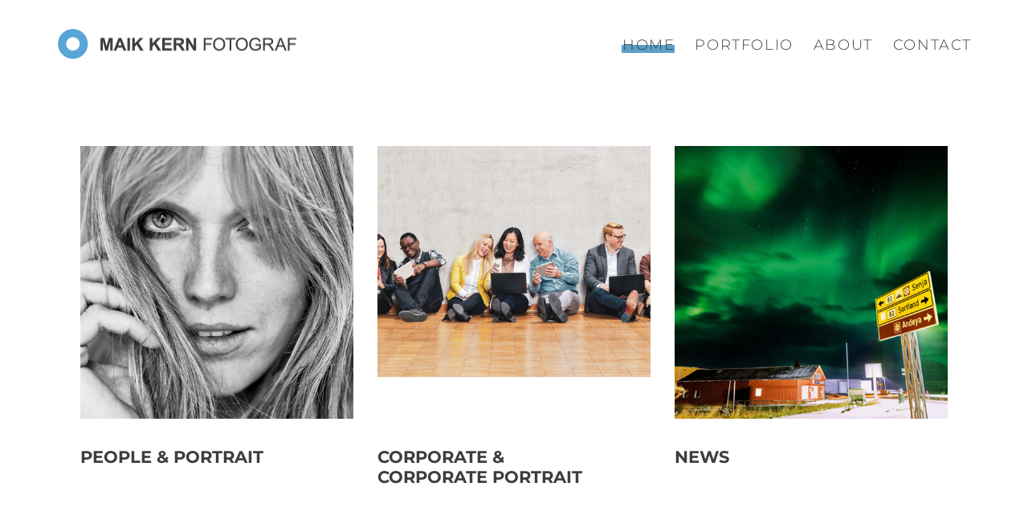

--- FILE ---
content_type: text/html; charset=UTF-8
request_url: https://www.maik-kern.de/
body_size: 7383
content:
<!DOCTYPE html>
<html lang="de">
<head>
    <meta http-equiv="Content-Type" content="text/html; charset=UTF-8">
    <meta name="viewport" content="width=device-width, initial-scale=1, maximum-scale=1">    <meta http-equiv="X-UA-Compatible" content="IE=Edge">
    <link rel="pingback" href="https://www.maik-kern.de/xmlrpc.php">
    	<title>MAIK KERN FOTOGRAF &#8211; Still and Moving Images</title>
<meta name='robots' content='max-image-preview:large' />

<link rel="alternate" type="application/rss+xml" title="MAIK KERN FOTOGRAF &raquo; Feed" href="https://www.maik-kern.de/feed/" />
<link rel="alternate" type="application/rss+xml" title="MAIK KERN FOTOGRAF &raquo; Kommentar-Feed" href="https://www.maik-kern.de/comments/feed/" />
<link rel="alternate" title="oEmbed (JSON)" type="application/json+oembed" href="https://www.maik-kern.de/wp-json/oembed/1.0/embed?url=https%3A%2F%2Fwww.maik-kern.de%2F" />
<link rel="alternate" title="oEmbed (XML)" type="text/xml+oembed" href="https://www.maik-kern.de/wp-json/oembed/1.0/embed?url=https%3A%2F%2Fwww.maik-kern.de%2F&#038;format=xml" />
<style id='wp-img-auto-sizes-contain-inline-css' type='text/css'>
img:is([sizes=auto i],[sizes^="auto," i]){contain-intrinsic-size:3000px 1500px}
/*# sourceURL=wp-img-auto-sizes-contain-inline-css */
</style>
<style id='wp-block-library-inline-css' type='text/css'>
:root{--wp-block-synced-color:#7a00df;--wp-block-synced-color--rgb:122,0,223;--wp-bound-block-color:var(--wp-block-synced-color);--wp-editor-canvas-background:#ddd;--wp-admin-theme-color:#007cba;--wp-admin-theme-color--rgb:0,124,186;--wp-admin-theme-color-darker-10:#006ba1;--wp-admin-theme-color-darker-10--rgb:0,107,160.5;--wp-admin-theme-color-darker-20:#005a87;--wp-admin-theme-color-darker-20--rgb:0,90,135;--wp-admin-border-width-focus:2px}@media (min-resolution:192dpi){:root{--wp-admin-border-width-focus:1.5px}}.wp-element-button{cursor:pointer}:root .has-very-light-gray-background-color{background-color:#eee}:root .has-very-dark-gray-background-color{background-color:#313131}:root .has-very-light-gray-color{color:#eee}:root .has-very-dark-gray-color{color:#313131}:root .has-vivid-green-cyan-to-vivid-cyan-blue-gradient-background{background:linear-gradient(135deg,#00d084,#0693e3)}:root .has-purple-crush-gradient-background{background:linear-gradient(135deg,#34e2e4,#4721fb 50%,#ab1dfe)}:root .has-hazy-dawn-gradient-background{background:linear-gradient(135deg,#faaca8,#dad0ec)}:root .has-subdued-olive-gradient-background{background:linear-gradient(135deg,#fafae1,#67a671)}:root .has-atomic-cream-gradient-background{background:linear-gradient(135deg,#fdd79a,#004a59)}:root .has-nightshade-gradient-background{background:linear-gradient(135deg,#330968,#31cdcf)}:root .has-midnight-gradient-background{background:linear-gradient(135deg,#020381,#2874fc)}:root{--wp--preset--font-size--normal:16px;--wp--preset--font-size--huge:42px}.has-regular-font-size{font-size:1em}.has-larger-font-size{font-size:2.625em}.has-normal-font-size{font-size:var(--wp--preset--font-size--normal)}.has-huge-font-size{font-size:var(--wp--preset--font-size--huge)}.has-text-align-center{text-align:center}.has-text-align-left{text-align:left}.has-text-align-right{text-align:right}.has-fit-text{white-space:nowrap!important}#end-resizable-editor-section{display:none}.aligncenter{clear:both}.items-justified-left{justify-content:flex-start}.items-justified-center{justify-content:center}.items-justified-right{justify-content:flex-end}.items-justified-space-between{justify-content:space-between}.screen-reader-text{border:0;clip-path:inset(50%);height:1px;margin:-1px;overflow:hidden;padding:0;position:absolute;width:1px;word-wrap:normal!important}.screen-reader-text:focus{background-color:#ddd;clip-path:none;color:#444;display:block;font-size:1em;height:auto;left:5px;line-height:normal;padding:15px 23px 14px;text-decoration:none;top:5px;width:auto;z-index:100000}html :where(.has-border-color){border-style:solid}html :where([style*=border-top-color]){border-top-style:solid}html :where([style*=border-right-color]){border-right-style:solid}html :where([style*=border-bottom-color]){border-bottom-style:solid}html :where([style*=border-left-color]){border-left-style:solid}html :where([style*=border-width]){border-style:solid}html :where([style*=border-top-width]){border-top-style:solid}html :where([style*=border-right-width]){border-right-style:solid}html :where([style*=border-bottom-width]){border-bottom-style:solid}html :where([style*=border-left-width]){border-left-style:solid}html :where(img[class*=wp-image-]){height:auto;max-width:100%}:where(figure){margin:0 0 1em}html :where(.is-position-sticky){--wp-admin--admin-bar--position-offset:var(--wp-admin--admin-bar--height,0px)}@media screen and (max-width:600px){html :where(.is-position-sticky){--wp-admin--admin-bar--position-offset:0px}}

/*# sourceURL=wp-block-library-inline-css */
</style><style id='global-styles-inline-css' type='text/css'>
:root{--wp--preset--aspect-ratio--square: 1;--wp--preset--aspect-ratio--4-3: 4/3;--wp--preset--aspect-ratio--3-4: 3/4;--wp--preset--aspect-ratio--3-2: 3/2;--wp--preset--aspect-ratio--2-3: 2/3;--wp--preset--aspect-ratio--16-9: 16/9;--wp--preset--aspect-ratio--9-16: 9/16;--wp--preset--color--black: #000000;--wp--preset--color--cyan-bluish-gray: #abb8c3;--wp--preset--color--white: #ffffff;--wp--preset--color--pale-pink: #f78da7;--wp--preset--color--vivid-red: #cf2e2e;--wp--preset--color--luminous-vivid-orange: #ff6900;--wp--preset--color--luminous-vivid-amber: #fcb900;--wp--preset--color--light-green-cyan: #7bdcb5;--wp--preset--color--vivid-green-cyan: #00d084;--wp--preset--color--pale-cyan-blue: #8ed1fc;--wp--preset--color--vivid-cyan-blue: #0693e3;--wp--preset--color--vivid-purple: #9b51e0;--wp--preset--gradient--vivid-cyan-blue-to-vivid-purple: linear-gradient(135deg,rgb(6,147,227) 0%,rgb(155,81,224) 100%);--wp--preset--gradient--light-green-cyan-to-vivid-green-cyan: linear-gradient(135deg,rgb(122,220,180) 0%,rgb(0,208,130) 100%);--wp--preset--gradient--luminous-vivid-amber-to-luminous-vivid-orange: linear-gradient(135deg,rgb(252,185,0) 0%,rgb(255,105,0) 100%);--wp--preset--gradient--luminous-vivid-orange-to-vivid-red: linear-gradient(135deg,rgb(255,105,0) 0%,rgb(207,46,46) 100%);--wp--preset--gradient--very-light-gray-to-cyan-bluish-gray: linear-gradient(135deg,rgb(238,238,238) 0%,rgb(169,184,195) 100%);--wp--preset--gradient--cool-to-warm-spectrum: linear-gradient(135deg,rgb(74,234,220) 0%,rgb(151,120,209) 20%,rgb(207,42,186) 40%,rgb(238,44,130) 60%,rgb(251,105,98) 80%,rgb(254,248,76) 100%);--wp--preset--gradient--blush-light-purple: linear-gradient(135deg,rgb(255,206,236) 0%,rgb(152,150,240) 100%);--wp--preset--gradient--blush-bordeaux: linear-gradient(135deg,rgb(254,205,165) 0%,rgb(254,45,45) 50%,rgb(107,0,62) 100%);--wp--preset--gradient--luminous-dusk: linear-gradient(135deg,rgb(255,203,112) 0%,rgb(199,81,192) 50%,rgb(65,88,208) 100%);--wp--preset--gradient--pale-ocean: linear-gradient(135deg,rgb(255,245,203) 0%,rgb(182,227,212) 50%,rgb(51,167,181) 100%);--wp--preset--gradient--electric-grass: linear-gradient(135deg,rgb(202,248,128) 0%,rgb(113,206,126) 100%);--wp--preset--gradient--midnight: linear-gradient(135deg,rgb(2,3,129) 0%,rgb(40,116,252) 100%);--wp--preset--font-size--small: 13px;--wp--preset--font-size--medium: 20px;--wp--preset--font-size--large: 36px;--wp--preset--font-size--x-large: 42px;--wp--preset--spacing--20: 0.44rem;--wp--preset--spacing--30: 0.67rem;--wp--preset--spacing--40: 1rem;--wp--preset--spacing--50: 1.5rem;--wp--preset--spacing--60: 2.25rem;--wp--preset--spacing--70: 3.38rem;--wp--preset--spacing--80: 5.06rem;--wp--preset--shadow--natural: 6px 6px 9px rgba(0, 0, 0, 0.2);--wp--preset--shadow--deep: 12px 12px 50px rgba(0, 0, 0, 0.4);--wp--preset--shadow--sharp: 6px 6px 0px rgba(0, 0, 0, 0.2);--wp--preset--shadow--outlined: 6px 6px 0px -3px rgb(255, 255, 255), 6px 6px rgb(0, 0, 0);--wp--preset--shadow--crisp: 6px 6px 0px rgb(0, 0, 0);}:where(.is-layout-flex){gap: 0.5em;}:where(.is-layout-grid){gap: 0.5em;}body .is-layout-flex{display: flex;}.is-layout-flex{flex-wrap: wrap;align-items: center;}.is-layout-flex > :is(*, div){margin: 0;}body .is-layout-grid{display: grid;}.is-layout-grid > :is(*, div){margin: 0;}:where(.wp-block-columns.is-layout-flex){gap: 2em;}:where(.wp-block-columns.is-layout-grid){gap: 2em;}:where(.wp-block-post-template.is-layout-flex){gap: 1.25em;}:where(.wp-block-post-template.is-layout-grid){gap: 1.25em;}.has-black-color{color: var(--wp--preset--color--black) !important;}.has-cyan-bluish-gray-color{color: var(--wp--preset--color--cyan-bluish-gray) !important;}.has-white-color{color: var(--wp--preset--color--white) !important;}.has-pale-pink-color{color: var(--wp--preset--color--pale-pink) !important;}.has-vivid-red-color{color: var(--wp--preset--color--vivid-red) !important;}.has-luminous-vivid-orange-color{color: var(--wp--preset--color--luminous-vivid-orange) !important;}.has-luminous-vivid-amber-color{color: var(--wp--preset--color--luminous-vivid-amber) !important;}.has-light-green-cyan-color{color: var(--wp--preset--color--light-green-cyan) !important;}.has-vivid-green-cyan-color{color: var(--wp--preset--color--vivid-green-cyan) !important;}.has-pale-cyan-blue-color{color: var(--wp--preset--color--pale-cyan-blue) !important;}.has-vivid-cyan-blue-color{color: var(--wp--preset--color--vivid-cyan-blue) !important;}.has-vivid-purple-color{color: var(--wp--preset--color--vivid-purple) !important;}.has-black-background-color{background-color: var(--wp--preset--color--black) !important;}.has-cyan-bluish-gray-background-color{background-color: var(--wp--preset--color--cyan-bluish-gray) !important;}.has-white-background-color{background-color: var(--wp--preset--color--white) !important;}.has-pale-pink-background-color{background-color: var(--wp--preset--color--pale-pink) !important;}.has-vivid-red-background-color{background-color: var(--wp--preset--color--vivid-red) !important;}.has-luminous-vivid-orange-background-color{background-color: var(--wp--preset--color--luminous-vivid-orange) !important;}.has-luminous-vivid-amber-background-color{background-color: var(--wp--preset--color--luminous-vivid-amber) !important;}.has-light-green-cyan-background-color{background-color: var(--wp--preset--color--light-green-cyan) !important;}.has-vivid-green-cyan-background-color{background-color: var(--wp--preset--color--vivid-green-cyan) !important;}.has-pale-cyan-blue-background-color{background-color: var(--wp--preset--color--pale-cyan-blue) !important;}.has-vivid-cyan-blue-background-color{background-color: var(--wp--preset--color--vivid-cyan-blue) !important;}.has-vivid-purple-background-color{background-color: var(--wp--preset--color--vivid-purple) !important;}.has-black-border-color{border-color: var(--wp--preset--color--black) !important;}.has-cyan-bluish-gray-border-color{border-color: var(--wp--preset--color--cyan-bluish-gray) !important;}.has-white-border-color{border-color: var(--wp--preset--color--white) !important;}.has-pale-pink-border-color{border-color: var(--wp--preset--color--pale-pink) !important;}.has-vivid-red-border-color{border-color: var(--wp--preset--color--vivid-red) !important;}.has-luminous-vivid-orange-border-color{border-color: var(--wp--preset--color--luminous-vivid-orange) !important;}.has-luminous-vivid-amber-border-color{border-color: var(--wp--preset--color--luminous-vivid-amber) !important;}.has-light-green-cyan-border-color{border-color: var(--wp--preset--color--light-green-cyan) !important;}.has-vivid-green-cyan-border-color{border-color: var(--wp--preset--color--vivid-green-cyan) !important;}.has-pale-cyan-blue-border-color{border-color: var(--wp--preset--color--pale-cyan-blue) !important;}.has-vivid-cyan-blue-border-color{border-color: var(--wp--preset--color--vivid-cyan-blue) !important;}.has-vivid-purple-border-color{border-color: var(--wp--preset--color--vivid-purple) !important;}.has-vivid-cyan-blue-to-vivid-purple-gradient-background{background: var(--wp--preset--gradient--vivid-cyan-blue-to-vivid-purple) !important;}.has-light-green-cyan-to-vivid-green-cyan-gradient-background{background: var(--wp--preset--gradient--light-green-cyan-to-vivid-green-cyan) !important;}.has-luminous-vivid-amber-to-luminous-vivid-orange-gradient-background{background: var(--wp--preset--gradient--luminous-vivid-amber-to-luminous-vivid-orange) !important;}.has-luminous-vivid-orange-to-vivid-red-gradient-background{background: var(--wp--preset--gradient--luminous-vivid-orange-to-vivid-red) !important;}.has-very-light-gray-to-cyan-bluish-gray-gradient-background{background: var(--wp--preset--gradient--very-light-gray-to-cyan-bluish-gray) !important;}.has-cool-to-warm-spectrum-gradient-background{background: var(--wp--preset--gradient--cool-to-warm-spectrum) !important;}.has-blush-light-purple-gradient-background{background: var(--wp--preset--gradient--blush-light-purple) !important;}.has-blush-bordeaux-gradient-background{background: var(--wp--preset--gradient--blush-bordeaux) !important;}.has-luminous-dusk-gradient-background{background: var(--wp--preset--gradient--luminous-dusk) !important;}.has-pale-ocean-gradient-background{background: var(--wp--preset--gradient--pale-ocean) !important;}.has-electric-grass-gradient-background{background: var(--wp--preset--gradient--electric-grass) !important;}.has-midnight-gradient-background{background: var(--wp--preset--gradient--midnight) !important;}.has-small-font-size{font-size: var(--wp--preset--font-size--small) !important;}.has-medium-font-size{font-size: var(--wp--preset--font-size--medium) !important;}.has-large-font-size{font-size: var(--wp--preset--font-size--large) !important;}.has-x-large-font-size{font-size: var(--wp--preset--font-size--x-large) !important;}
/*# sourceURL=global-styles-inline-css */
</style>

<style id='classic-theme-styles-inline-css' type='text/css'>
/*! This file is auto-generated */
.wp-block-button__link{color:#fff;background-color:#32373c;border-radius:9999px;box-shadow:none;text-decoration:none;padding:calc(.667em + 2px) calc(1.333em + 2px);font-size:1.125em}.wp-block-file__button{background:#32373c;color:#fff;text-decoration:none}
/*# sourceURL=/wp-includes/css/classic-themes.min.css */
</style>
<link rel='stylesheet' id='contact-form-7-css' href='//www.maik-kern.de/wp-content/cache/wpfc-minified/7uuc2trh/8e4xl.css' type='text/css' media='all' />
<link rel='stylesheet' id='gt3_default_style-css' href='//www.maik-kern.de/wp-content/themes/sohopro/style.css?ver=6.9' type='text/css' media='all' />
<link rel='stylesheet' id='gt3_font_awesome-css' href='//www.maik-kern.de/wp-content/cache/wpfc-minified/stpm81y/8e4xl.css' type='text/css' media='all' />
<link rel='stylesheet' id='gt3_photo_modules-css' href='//www.maik-kern.de/wp-content/cache/wpfc-minified/8bb8epk8/8e4xl.css' type='text/css' media='all' />
<link rel='stylesheet' id='gt3_theme-css' href='//www.maik-kern.de/wp-content/cache/wpfc-minified/qj1kmr30/8e4xl.css' type='text/css' media='all' />
<link rel='stylesheet' id='gt3_vc_modules-css' href='//www.maik-kern.de/wp-content/cache/wpfc-minified/djij0lsi/8e4xl.css' type='text/css' media='all' />
<link rel='stylesheet' id='gt3_responsive-css' href='//www.maik-kern.de/wp-content/cache/wpfc-minified/22sp8976/8e4xl.css' type='text/css' media='all' />
<link rel='stylesheet' id='woo_icon_fonts-css' href='//www.maik-kern.de/wp-content/cache/wpfc-minified/2rdr9bwq/8e4xl.css' type='text/css' media='all' />
<link rel='stylesheet' id='gt3_theme_light-css' href='//www.maik-kern.de/wp-content/cache/wpfc-minified/jqc1bmqv/8e4xl.css' type='text/css' media='all' />
<link rel='stylesheet' id='gt3_custom-css' href='//www.maik-kern.de/wp-content/cache/wpfc-minified/1mzf3hqn/bq741.css' type='text/css' media='all' />
<link rel='stylesheet' id='js_composer_front-css' href='//www.maik-kern.de/wp-content/cache/wpfc-minified/2qgwq64u/8e4xj.css' type='text/css' media='all' />
<link rel='stylesheet' id='AllFonts-css' href='//www.maik-kern.de/wp-content/cache/wpfc-minified/1n2r4gno/8e4xj.css' type='text/css' media='all' />
<script src='//www.maik-kern.de/wp-content/cache/wpfc-minified/1dghcmt7/8e4xl.js' type="text/javascript"></script>
<!-- <script type="text/javascript" src="https://www.maik-kern.de/wp-includes/js/jquery/jquery.min.js?ver=3.7.1" id="jquery-core-js"></script> -->

<!-- <script type="text/javascript" src="https://www.maik-kern.de/wp-includes/js/jquery/jquery-migrate.min.js?ver=3.4.1" id="jquery-migrate-js"></script> -->
<!-- <script type="text/javascript" src="https://www.maik-kern.de/wp-content/themes/sohopro/js/waypoint.js?ver=6.9" id="gt3_waypoint_js-js"></script> -->
<link rel="https://api.w.org/" href="https://www.maik-kern.de/wp-json/" /><link rel="alternate" title="JSON" type="application/json" href="https://www.maik-kern.de/wp-json/wp/v2/pages/25" /><link rel="EditURI" type="application/rsd+xml" title="RSD" href="https://www.maik-kern.de/xmlrpc.php?rsd" />
<meta name="generator" content="WordPress 6.9" />
<link rel="canonical" href="https://www.maik-kern.de/" />
<link rel='shortlink' href='https://www.maik-kern.de/' />
<!-- HFCM by 99 Robots - Snippet # 1:  -->
<script src="https://cloud.ccm19.de/app.js?apiKey=f71dd27f5d9bf81cd134d2262165209daafb856eecb7c98c&amp;domain=68c177738b96d6e1540aad62" referrerpolicy="origin"></script>
<!-- /end HFCM by 99 Robots -->
    <script type="text/javascript">
	    "use strict";
        var gt3_ajaxurl = "https://www.maik-kern.de/wp-admin/admin-ajax.php";
    </script>
    <meta name="generator" content="Powered by WPBakery Page Builder - drag and drop page builder for WordPress."/>
<meta name="generator" content="Powered by Slider Revolution 6.6.8 - responsive, Mobile-Friendly Slider Plugin for WordPress with comfortable drag and drop interface." />
<script>function setREVStartSize(e){
			//window.requestAnimationFrame(function() {
				window.RSIW = window.RSIW===undefined ? window.innerWidth : window.RSIW;
				window.RSIH = window.RSIH===undefined ? window.innerHeight : window.RSIH;
				try {
					var pw = document.getElementById(e.c).parentNode.offsetWidth,
						newh;
					pw = pw===0 || isNaN(pw) || (e.l=="fullwidth" || e.layout=="fullwidth") ? window.RSIW : pw;
					e.tabw = e.tabw===undefined ? 0 : parseInt(e.tabw);
					e.thumbw = e.thumbw===undefined ? 0 : parseInt(e.thumbw);
					e.tabh = e.tabh===undefined ? 0 : parseInt(e.tabh);
					e.thumbh = e.thumbh===undefined ? 0 : parseInt(e.thumbh);
					e.tabhide = e.tabhide===undefined ? 0 : parseInt(e.tabhide);
					e.thumbhide = e.thumbhide===undefined ? 0 : parseInt(e.thumbhide);
					e.mh = e.mh===undefined || e.mh=="" || e.mh==="auto" ? 0 : parseInt(e.mh,0);
					if(e.layout==="fullscreen" || e.l==="fullscreen")
						newh = Math.max(e.mh,window.RSIH);
					else{
						e.gw = Array.isArray(e.gw) ? e.gw : [e.gw];
						for (var i in e.rl) if (e.gw[i]===undefined || e.gw[i]===0) e.gw[i] = e.gw[i-1];
						e.gh = e.el===undefined || e.el==="" || (Array.isArray(e.el) && e.el.length==0)? e.gh : e.el;
						e.gh = Array.isArray(e.gh) ? e.gh : [e.gh];
						for (var i in e.rl) if (e.gh[i]===undefined || e.gh[i]===0) e.gh[i] = e.gh[i-1];
											
						var nl = new Array(e.rl.length),
							ix = 0,
							sl;
						e.tabw = e.tabhide>=pw ? 0 : e.tabw;
						e.thumbw = e.thumbhide>=pw ? 0 : e.thumbw;
						e.tabh = e.tabhide>=pw ? 0 : e.tabh;
						e.thumbh = e.thumbhide>=pw ? 0 : e.thumbh;
						for (var i in e.rl) nl[i] = e.rl[i]<window.RSIW ? 0 : e.rl[i];
						sl = nl[0];
						for (var i in nl) if (sl>nl[i] && nl[i]>0) { sl = nl[i]; ix=i;}
						var m = pw>(e.gw[ix]+e.tabw+e.thumbw) ? 1 : (pw-(e.tabw+e.thumbw)) / (e.gw[ix]);
						newh =  (e.gh[ix] * m) + (e.tabh + e.thumbh);
					}
					var el = document.getElementById(e.c);
					if (el!==null && el) el.style.height = newh+"px";
					el = document.getElementById(e.c+"_wrapper");
					if (el!==null && el) {
						el.style.height = newh+"px";
						el.style.display = "block";
					}
				} catch(e){
					console.log("Failure at Presize of Slider:" + e)
				}
			//});
		  };</script>
		<style type="text/css" id="wp-custom-css">
			/* 

Füge deinen eigenen CSS-Code nach diesem Kommentar hinter dem abschließenden Schrägstrich ein. 

Klicke auf das Hilfe-Symbol oben, um mehr zu erfahren.

*/

h1 {
    color: #3e3e3e;

}

.single_post_share_block {
    display: none !important;
}

.meta-item {
    display: none;
}

		</style>
		<noscript><style> .wpb_animate_when_almost_visible { opacity: 1; }</style></noscript><link rel='stylesheet' id='rs-plugin-settings-css' href='//www.maik-kern.de/wp-content/cache/wpfc-minified/1puail8k/8e4xj.css' type='text/css' media='all' />
<style id='rs-plugin-settings-inline-css' type='text/css'>
#rs-demo-id {}
/*# sourceURL=rs-plugin-settings-inline-css */
</style>
</head>
<body class="home wp-singular page-template-default page page-id-25 wp-theme-sohopro wpb-js-composer js-comp-ver-6.10.0 vc_responsive modula-best-grid-gallery">
	        <header class="main_header">
        	<div class="main_header_inner">
            	<div class="main_header_left_part">
					                        <a href="https://www.maik-kern.de/" class="logo"><img
                                src="https://www.maik-kern.de/wp-content/uploads/2018/01/Logo-HP_3e3e3e-1.jpg" alt="logo"
                                width="300"
                                height="42" class="logo_img"></a>
                                            <div class="main_header_socket"></div>
                </div>
                <div class="main_header_right_part">
                	<nav class="main_nav">
						<ul id="menu-main" class="menu"><li id="menu-item-1347" class="menu-item menu-item-type-post_type menu-item-object-page menu-item-home current-menu-item page_item page-item-25 current_page_item menu-item-1347"><a href="https://www.maik-kern.de/">HOME</a></li>
<li id="menu-item-1350" class="menu-item menu-item-type-post_type menu-item-object-page menu-item-1350"><a href="https://www.maik-kern.de/people-and-portrait/">PORTFOLIO</a></li>
<li id="menu-item-21" class="menu-item menu-item-type-post_type menu-item-object-page menu-item-21"><a href="https://www.maik-kern.de/about/">ABOUT</a></li>
<li id="menu-item-22" class="menu-item menu-item-type-post_type menu-item-object-page menu-item-22"><a href="https://www.maik-kern.de/kontakt/">CONTACT</a></li>
</ul>                    </nav>

                                        
                </div>
            </div>
        </header>
                    <header class="mobile_header">
        	<div class="mobile_header_inner">
            	<div class="mobile_header_left_part">
					                        <a href="https://www.maik-kern.de/" class="logo"><img
                                src="https://www.maik-kern.de/wp-content/uploads/2018/01/Logo-HP_3e3e3e-1.jpg" alt="logo"
                                width="300"
                                height="42" class="logo_img"></a>
                                        </div>
                <div class="mobile_header_right_part">

                    
                	<a href="javascript:void(0)" class="mobile_menu_toggler">
                        <div class="btn_menu_ico">
                            <span class="btn_menu_line1"></span>
                            <span class="btn_menu_line2"></span>
                            <span class="btn_menu_line3"></span>
                        </div>
                    </a>
                </div>
            </div>
            <div class="mobile_menu_wrapper">
                <nav class="mobile_menu_nav container">
                    <ul id="menu-main-1" class="menu"><li class="menu-item menu-item-type-post_type menu-item-object-page menu-item-home current-menu-item page_item page-item-25 current_page_item menu-item-1347"><a href="https://www.maik-kern.de/">HOME</a></li>
<li class="menu-item menu-item-type-post_type menu-item-object-page menu-item-1350"><a href="https://www.maik-kern.de/people-and-portrait/">PORTFOLIO</a></li>
<li class="menu-item menu-item-type-post_type menu-item-object-page menu-item-21"><a href="https://www.maik-kern.de/about/">ABOUT</a></li>
<li class="menu-item menu-item-type-post_type menu-item-object-page menu-item-22"><a href="https://www.maik-kern.de/kontakt/">CONTACT</a></li>
</ul>                </nav>
            </div>
        </header>
            <div class="gt3_left_bar">
    </div>
	<div class="gt3_socials_wrapper">
    	<div class="gt3_socials_inner">
            <ul class="gt3_socials"></ul>        </div>
    </div>
    <div class="gt3_right_bar"></div>
<div class="site_wrapper fadeOnLoad">
	<div class="main_wrapper">
        <div class="container">
            <div class="content_block row no-sidebar">
				                <div class="fl-container ">
                                            <div class="posts-block ">
                            <div class="contentarea">
                                <section class="wpb-content-wrapper"><div class="vc_row wpb_row vc_row-fluid"><div class="wpb_column vc_column_container vc_col-sm-4"><div class="vc_column-inner"><div class="wpb_wrapper">
	<div  class="wpb_single_image wpb_content_element vc_align_left">
		
		<figure class="wpb_wrapper vc_figure">
			<a href="https://www.maik-kern.de/people-and-portrait/" target="_self" class="vc_single_image-wrapper   vc_box_border_grey"><img fetchpriority="high" decoding="async" class="vc_single_image-img " src="https://www.maik-kern.de/wp-content/uploads/2017/11/mk_p_32-500x500.jpg" width="500" height="500" alt="mk_p_32" title="mk_p_32" /></a>
		</figure>
	</div>

	<div class="wpb_text_column wpb_content_element " >
		<div class="wpb_wrapper">
			<h3><a href="https://www.maik-kern.de/people-and-portrait/">PEOPLE &amp; PORTRAIT</a></h3>

		</div>
	</div>
</div></div></div><div class="wpb_column vc_column_container vc_col-sm-4"><div class="vc_column-inner"><div class="wpb_wrapper">
	<div  class="wpb_single_image wpb_content_element vc_align_left">
		
		<figure class="wpb_wrapper vc_figure">
			<a href="https://www.maik-kern.de/corporate-corporate-portrait/" target="_self" class="vc_single_image-wrapper   vc_box_border_grey"><img decoding="async" class="vc_single_image-img " src="https://www.maik-kern.de/wp-content/uploads/2018/04/MK_web_hc-500x500.jpg" width="500" height="500" alt="MK_web_hc" title="MK_web_hc" /></a>
		</figure>
	</div>

	<div class="wpb_text_column wpb_content_element " >
		<div class="wpb_wrapper">
			<h3><a href="https://www.maik-kern.de/corporate-corporate-portrait/">CORPORATE &amp;<br />
CORPORATE PORTRAIT</a></h3>

		</div>
	</div>
</div></div></div><div class="wpb_column vc_column_container vc_col-sm-4"><div class="vc_column-inner"><div class="wpb_wrapper">
	<div  class="wpb_single_image wpb_content_element vc_align_left">
		
		<figure class="wpb_wrapper vc_figure">
			<a href="https://www.maik-kern.de/referenzen-projekte/" target="_self" class="vc_single_image-wrapper   vc_box_border_grey"><img decoding="async" class="vc_single_image-img " src="https://www.maik-kern.de/wp-content/uploads/2024/01/MK_Andoy_10-500x500.jpg" width="500" height="500" alt="MK_Andoy_10" title="MK_Andoy_10" /></a>
		</figure>
	</div>

	<div class="wpb_text_column wpb_content_element " >
		<div class="wpb_wrapper">
			<h3><a href="https://www.maik-kern.de/referenzen-projekte/">NEWS</a></h3>

		</div>
	</div>
</div></div></div></div>
</section>                                <div class="clea_r"></div>
                            </div>
                        </div>
                                                            </div>
                                <div class="clear"></div>
            </div>
        </div>
	</div>
</div>
<div class="prefooter_shortcode_area "></div>
    <div class="footer_area fadeOnLoad">
        <div class="container">
            <div class="footer_widgets_wrapper">
            	<div class="vc_row vc_row-fluid">
	                <div class="vc_column_container vc_col-sm-3"><div class="vc_column-inner sidepanel widget_text">			<div class="textwidget"><p>© Maik Kern / All rights reserved &#8211; <a href="https://www.maik-kern.de/impressum/">Impressum</a> &#8211; <a href="https://www.maik-kern.de/datenschutzhinweise/">Datenschutz</a></p>
</div>
		</div></div>                </div>
            </div>
        </div>
    </div>
    <a href="javascript:void(0)" class="back2top"></a>
    
		<script>
			window.RS_MODULES = window.RS_MODULES || {};
			window.RS_MODULES.modules = window.RS_MODULES.modules || {};
			window.RS_MODULES.waiting = window.RS_MODULES.waiting || [];
			window.RS_MODULES.defered = true;
			window.RS_MODULES.moduleWaiting = window.RS_MODULES.moduleWaiting || {};
			window.RS_MODULES.type = 'compiled';
		</script>
		<script type="speculationrules">
{"prefetch":[{"source":"document","where":{"and":[{"href_matches":"/*"},{"not":{"href_matches":["/wp-*.php","/wp-admin/*","/wp-content/uploads/*","/wp-content/*","/wp-content/plugins/*","/wp-content/themes/sohopro/*","/*\\?(.+)"]}},{"not":{"selector_matches":"a[rel~=\"nofollow\"]"}},{"not":{"selector_matches":".no-prefetch, .no-prefetch a"}}]},"eagerness":"conservative"}]}
</script>
<script type="text/javascript" src="https://www.maik-kern.de/wp-includes/js/dist/hooks.min.js?ver=dd5603f07f9220ed27f1" id="wp-hooks-js"></script>
<script type="text/javascript" src="https://www.maik-kern.de/wp-includes/js/dist/i18n.min.js?ver=c26c3dc7bed366793375" id="wp-i18n-js"></script>
<script type="text/javascript" id="wp-i18n-js-after">
/* <![CDATA[ */
wp.i18n.setLocaleData( { 'text direction\u0004ltr': [ 'ltr' ] } );
//# sourceURL=wp-i18n-js-after
/* ]]> */
</script>
<script type="text/javascript" src="https://www.maik-kern.de/wp-content/plugins/contact-form-7/includes/swv/js/index.js?ver=6.1.4" id="swv-js"></script>
<script type="text/javascript" id="contact-form-7-js-translations">
/* <![CDATA[ */
( function( domain, translations ) {
	var localeData = translations.locale_data[ domain ] || translations.locale_data.messages;
	localeData[""].domain = domain;
	wp.i18n.setLocaleData( localeData, domain );
} )( "contact-form-7", {"translation-revision-date":"2025-10-26 03:28:49+0000","generator":"GlotPress\/4.0.3","domain":"messages","locale_data":{"messages":{"":{"domain":"messages","plural-forms":"nplurals=2; plural=n != 1;","lang":"de"},"This contact form is placed in the wrong place.":["Dieses Kontaktformular wurde an der falschen Stelle platziert."],"Error:":["Fehler:"]}},"comment":{"reference":"includes\/js\/index.js"}} );
//# sourceURL=contact-form-7-js-translations
/* ]]> */
</script>
<script type="text/javascript" id="contact-form-7-js-before">
/* <![CDATA[ */
var wpcf7 = {
    "api": {
        "root": "https:\/\/www.maik-kern.de\/wp-json\/",
        "namespace": "contact-form-7\/v1"
    }
};
//# sourceURL=contact-form-7-js-before
/* ]]> */
</script>
<script type="text/javascript" src="https://www.maik-kern.de/wp-content/plugins/contact-form-7/includes/js/index.js?ver=6.1.4" id="contact-form-7-js"></script>
<script type="text/javascript" src="https://www.maik-kern.de/wp-content/plugins/revslider/public/assets/js/rbtools.min.js?ver=6.6.8" defer async id="tp-tools-js"></script>
<script type="text/javascript" src="https://www.maik-kern.de/wp-content/plugins/revslider/public/assets/js/rs6.min.js?ver=6.6.8" defer async id="revmin-js"></script>
<script type="text/javascript" src="https://www.maik-kern.de/wp-content/themes/sohopro/js/jquery.swipebox.js?ver=6.9" id="swipebox-js"></script>
<script type="text/javascript" src="https://www.maik-kern.de/wp-content/themes/sohopro/js/jquery.mousewheel.js?ver=6.9" id="gt3_mousewheel_js-js"></script>
<script type="text/javascript" src="https://www.maik-kern.de/wp-content/themes/sohopro/js/theme.js?ver=6.9" id="gt3_theme_js-js"></script>
<script type="text/javascript" src="https://www.maik-kern.de/wp-content/plugins/js_composer/assets/js/dist/js_composer_front.min.js?ver=6.10.0" id="wpb_composer_front_js-js"></script>
</body>
</html><!-- WP Fastest Cache file was created in 0.440 seconds, on 23/12/2025 @ 10:35 am -->

--- FILE ---
content_type: text/css
request_url: https://www.maik-kern.de/wp-content/themes/sohopro/style.css?ver=6.9
body_size: 245
content:
/*
Theme Name: SohoPRO
Theme URI: https://livewp.site/wp/md/sohopro/
Author: GT3themes
Author URI: https://gt3themes.com
Text Domain: sohopro
Description: GT3themes team presents absolutely fresh and powerful WordPress theme. It combines new technologies and functional design that helps to showcase your content in better way. This WordPress theme is developed with attention to details, so you can create effective presentation of a website easily. Enjoy building web pages with our product!
Version: 2.1.7
Requires at least: 6.0
Tested up to: 6.8
Requires PHP: 8.0
License: GNU General Public License version 3.0
License URI: http://www.gnu.org/licenses/gpl-3.0.html
Text Domain: sohopro
Tags: blog, portfolio
*/


--- FILE ---
content_type: text/css
request_url: https://www.maik-kern.de/wp-content/cache/wpfc-minified/8bb8epk8/8e4xl.css
body_size: 6291
content:
@keyframes sas_preloader {
0% {
transform:rotate(0deg);
}
25% {
transform:rotate(90deg);
}
50% {
transform:rotate(180deg);
}
75% {
transform:rotate(270deg);
}
100% {
transform:rotate(360deg);
}
}
@-webkit-keyframes sas_preloader {
0% {
transform:rotate(0deg);
}
25% {
transform:rotate(90deg);
}
50% {
transform:rotate(180deg);
}
75% {
transform:rotate(270deg);
}
100% {
transform:rotate(360deg);
}
} .shift_gallery_wrapper {
position:relative;
}
.shift_gallery {
position:absolute;
display:block;
left:0;
top:0;
width:100%;
height:100%;
overflow:hidden;
}
.shift_fs_on.shift_gallery_wrapper .shift_gallery,
.shift_fs_on.shift_gallery_wrapper {
position:fixed;
display:block;
left:0;
top:0;
width:100%;
height:100%;
overflow:hidden;
}
.shift_slide {
background-size:cover!important;
background-position:center;
transition:top 500ms, opacity 500ms, width 500ms;
opacity:0;
display:block;
width:50%;
top:0;
z-index:-1!important;
position:absolute;
}
.odd_slide {
left:0;
}
.even_slide {
right:0;
}
.expandeble_on .shift_slide {
cursor: zoom-in;
}
.fullview .shift_slide {
cursor: zoom-out;
}
.shift_even_prev2,
.shift_even_next2,
.shift_odd_prev2,
.shift_odd_next2 {
z-index:16!important;
opacity:1;
}
.shift_odd_prev,
.shift_odd_next,
.shift_even_prev,
.shift_even_next {
z-index:18!important;
opacity:1;
}
.prev_power .shift_odd_next,
.prev_power .shift_even_next,
.next_power .shift_odd_prev,
.next_power .shift_even_prev {
z-index:18!important;
}
.prev_power .shift_odd_prev,
.prev_power .shift_even_prev,
.next_power .shift_odd_next,
.next_power .shift_even_next {
z-index:17!important;
}
.shift_odd_prev2,
.shift_even_next2 {
top:-200%
}
.shift_odd_next2,
.shift_even_prev2 {
top:200%
}
.shift_odd_prev,
.shift_even_next {
top:-100%
}
.shift_odd_next,
.shift_even_prev {
top:100%
}
.shift_odd_current,
.shift_even_current {
top:0;
z-index:19!important;
opacity:1!important;
}
.shift_odd_current.slide_fullview,
.shift_even_current.slide_fullview {
z-index:20!important
}
.shift_gallery_page .footer {
position:relative;
z-index:25;
}
.shift_slide:before {
content:'';
opacity:0;
transition:opacity 400ms;
position:absolute;
left:0;
top:0;
width:100%;
height:100%;
display:block;
background:rgba(0,0,0,0.2);
}
.shift_odd_current.slide_fullview:before,
.shift_even_current.slide_fullview:before {
opacity:0;
}
.even_slide:after,
.odd_slide:after {
content:'';
background: rgba(0,0,0,0.2); background-size:100% 100%;
background-position:100% 100%;
position:absolute;
left:0;
top:0;
width:100%;
height:100%;
display:block;	
opacity:0;
transition:opacity 400ms;
}
.odd_slide:after {
background: -moz-linear-gradient(-90deg, rgba(0,0,0,0.4) 0%, rgba(0,0,0,0.1) 100%);
background: -webkit-linear-gradient(-90deg, rgba(0,0,0,0.4) 0%,rgba(0,0,0,0.1) 100%);
background: linear-gradient(-90deg, rgba(0,0,0,0.4) 0%,rgba(0,0,0,0.1) 100%);	
}
.even_slide:after {
background: -moz-linear-gradient(90deg, rgba(0,0,0,0.4) 0%, rgba(0,0,0,0.1) 100%);
background: -webkit-linear-gradient(90deg, rgba(0,0,0,0.4) 0%,rgba(0,0,0,0.1) 100%);
background: linear-gradient(90deg, rgba(0,0,0,0.4) 0%,rgba(0,0,0,0.1) 100%);	
}
.shift_odd_current.slide_fullview:after,
.shift_even_current.slide_fullview:after {
opacity:0;
}
.shift_overlay {
position:absolute;
left:0;
top:0;
width:100%;
height:100%;
display:block;
} .shift_btn_prev,
.shift_btn_next {
position:absolute;
top:50%;
left:50%;
padding:0;
width:40px;
height:40px;
display:inline-block;
margin-left:0;
margin-top:-20px;
z-index:77;
transform:translate(-50%,0) rotate(90deg);
}
.shift_fs_on.shift_btn_prev,
.shift_fs_on.shift_btn_next {
position:fixed;
}
.admin-bar .shift_btn_prev,
.admin-bar .shift_btn_next {
margin-top:-4px;
}
.shift_btn_prev:hover,
.shift_btn_next:hover {
background:rgba(255,255,255,0.4);
}
.shift_btn_prev:before,
.shift_btn_next:before {
content:'';
display:block;
position:absolute;
left:50%;
top:50%;
transform:translate(-50%,-50%);
}
.shift_btn_next {
margin-left:63px;
}
.shift_btn_prev {
margin-left:-63px;
}
.controls_off .shift_btn_next,
.controls_off .shift_btn_prev,
.reached_bottom .shift_btn_next,
.reached_top .shift_btn_prev {
opacity:0;
z-index:-1;
} .shift_title_wrapper {
position:absolute;
z-index:66;
transition:margin 400ms, opacity 400ms;
cursor:default;
width:100%;
left:0;
bottom:41px;
text-align:center;
}
.title_state_on_hover .shift_title_wrapper {
opacity:0;
}
.title_state_on_hover .shift_slide:hover .shift_title_wrapper {
opacity:1;
}
.title_state_hide .shift_title_wrapper {
display:none!important;
}
.title_state_expanded .shift_title_wrapper {
opacity:0;
}
.title_state_expanded .slide_fullview .shift_title_wrapper {
opacity:1;
}
.ltp_left_top .odd_slide .shift_title_wrapper,
.rtp_left_top .even_slide .shift_title_wrapper {
left:0;
top:0;
right:auto;
bottom:auto;
}
.ltp_center_top .odd_slide .shift_title_wrapper,
.rtp_center_top .even_slide .shift_title_wrapper {
left:50%;
transform:translateX(-50%);
top:0;
text-align:center;
right:auto;
bottom:auto;
}
.ltp_right_top .odd_slide .shift_title_wrapper,
.rtp_right_top .even_slide .shift_title_wrapper {
left:auto;
text-align:right;
top:0;
right:0;
bottom:auto;
}
.ltp_left_middle .odd_slide .shift_title_wrapper,
.rtp_left_middle .even_slide .shift_title_wrapper {
left:0;
top:50%;
transform:translateY(-50%);
right:auto;
bottom:auto;
}
.ltp_center_middle .odd_slide .shift_title_wrapper,
.rtp_center_middle .even_slide .shift_title_wrapper {
left:50%;
top:50%;
transform:translate(-50%,-50%);
right:auto;
bottom:auto;
text-align:center;
}
.ltp_right_middle .odd_slide .shift_title_wrapper,
.rtp_right_middle .even_slide .shift_title_wrapper {
left:auto;
top:50%;
transform:translateY(-50%);
right:0;
bottom:auto;
text-align:right;
}
.ltp_left_bottom .odd_slide .shift_title_wrapper,
.rtp_left_bottom .even_slide .shift_title_wrapper {
left:0;
top:auto;
right:auto;
bottom:0;
}
.ltp_center_bottom .odd_slide .shift_title_wrapper,
.rtp_center_bottom .even_slide .shift_title_wrapper {
left:50%;
transform:translateX(-50%);
top:auto;
right:auto;
bottom:0;
text-align:center;
}
.ltp_right_bottom .odd_slide .shift_title_wrapper,
.rtp_right_bottom .even_slide .shift_title_wrapper {
left:auto;
top:auto;
right:0;
bottom:0;
text-align:right;
}
.shift_title {
text-shadow:0 0 7px rgba(0,0,0,0.2);
margin:0;
}
.shift_title:empty,
.shift_title:empty:before {
display:none;
}
.shift_gallery_wrapper.fullview .shift_slide {
width:0;
z-index:18;
}
.shift_gallery_wrapper.fullview .shift_odd_current.slide_fullview .shift_title_wrapper,
.shift_gallery_wrapper.fullview .shift_even_current.slide_fullview .shift_title_wrapper {
opacity:1;
}
.shift_gallery_wrapper.fullview .shift_odd_current.slide_fullview,
.shift_gallery_wrapper.fullview .shift_even_current.slide_fullview {
width:100%;
z-index:20;
}
.shift_gallery_wrapper.fullview .shift_btn_prev,
.shift_gallery_wrapper.fullview .shift_btn_next {
opacity:0;
z-index:-1;
} .grid_columns1 .grid-item {
width:calc(100% - 1px);
}
.grid_columns2 .grid-item {
width:calc(50% - 1px);
}
.grid_columns3 .grid-item {
width:calc(33.33% - 1px);
}
.grid_columns4 .grid-item {
width:calc(25% - 1px);
}
.grid_columns5 .grid-item {
width:calc(20% - 1px);
}
.grid_columns6 .grid-item {
width:calc(16.66% - 1px);
}
.grid-item .grid_item_inner {
position:relative;
transition:z-index 500ms, opacity 500ms;
}
.grid-item .grid_item_inner a {
position:absolute;
left:0;
top:0;
width:100%;
height:100%;
display:block;
z-index:18;
}
.grid_gallery .grid-item img {
width:100%;
height:auto;
display:block;
transition:opacity 400ms;
}
.grid_gallery_wrapper .grid-item .grid_overlay {
content:'';
width:100%;
height:100%;
position:absolute;
left:0;
top:0;
transition:opacity 400ms;
opacity:0;
z-index:17;
background:rgba(255,255,255,0.85);
}
.grid_gallery_wrapper .grid-item .grid_overlay:before,
.grid_gallery_wrapper .grid-item .grid_overlay:after {
content:'';
position:absolute;
left:50%;
top:50%;
display:block;
}
.grid_gallery_wrapper .grid-item .grid_overlay:before {
width:1px;
height:40px;
margin-top:-20px;
}
.grid_gallery_wrapper .grid-item .grid_overlay:after {
height:1px;
width:40px;	
margin-left:-20px;
}
.grid_gallery_wrapper .grid-item:hover .grid_overlay {
opacity:1;
} .loading,
.anim_el.loading {
opacity:0!important;	
z-index:-10!important;
}
.loading.anim_el.grid-item,
.loading.anim_el.packery-item {
opacity:1!important;	
z-index:2!important;
}
.anim_el2.loading.anim_el.grid-item,
.anim_el2.loading.anim_el.packery-item {
opacity:0!important;
}
.loading.anim_el.packery-item .packery_item_inner {
opacity:0!important;	
z-index:-10!important;	
} 
.grid-item .img-preloader,
.packery-item .img-preloader {
width:50px;
height:50px;	
position:absolute;
left:50%;
top:50%;
opacity:0;
z-index:-1;
transform:translate(-50%,-50%);
transition:opacity 500ms, z-index 500ms;
}
.loading.anim_el.grid-item .img-preloader,
.loading.anim_el.packery-item .img-preloader {
opacity:1;
z-index:5;
}
.grid-item .img-preloader:before,
.packery-item .img-preloader:before {
content:'';
width:30px;
height:30px;
position:absolute;
left:0;
top:0;
background: url(//www.maik-kern.de/wp-content/themes/sohopro/img/swipebox/preloader.svg) no-repeat center !important;
-webkit-animation: none !important;
-o-animation: none !important;
animation: none !important;
box-shadow: none !important;
opacity:1;	
}
.loading.anim_el.packery-item:before {
content:'';
width:30px;
height:30px;
position:absolute;
left:50%;
top:50%;
transform:translate(-50%,-50%);
background: url(//www.maik-kern.de/wp-content/themes/sohopro/img/swipebox/preloader.svg) no-repeat center !important;
-webkit-animation: none !important;
-o-animation: none !important;
animation: none !important;
box-shadow: none !important;
opacity:1;	
}
.loading.anim_el.grid-item img.grid_gallery_thmb {
opacity:0;
}
.anim_el {
transition:opacity 500ms!important;
}
.grid_load_more,
.packery_load_more {
margin:0 auto 60px auto;
}
.page-template-page-gallery-grid .main_wrapper,
.page-template-page-gallery-packery .main_wrapper {
text-align:center;
} .packery_grid {
font-size:0;
line-height:0;
margin-right:-5px;
}
.packery_gallery_wrapper.gallery_single {
padding:0 92px 0 97px;
}
.packery_item_inner {
background:no-repeat center;
background-size:cover;
position:relative;
width:100%;
height:100%;
transition:opacity 500ms;
}
.packery_item_inner a {
width:100%;
height:100%;
position:absolute;
left:0;
top:0;
display:block;
z-index:19;
}
.packery_item_inner .holder {
width:100%;
height:auto;
display:block;
opacity:0;
}
.packery_grid_wrapper {
padding-bottom:60px;
}
.packery_grid_wrapper .packery-item a:before {
content:'';
width:100%;
height:100%;
position:absolute;
left:0;
top:0;
background:rgba(0,0,0,0);
transition:background 400ms;
z-index:17;
}
.packery_grid_wrapper .packery-item a:hover:before {
background:rgba(0,0,0,0.5);
}
.loading,
.anim_el.loading {
opacity:0!important;	
z-index:-10!important;
}
.loading.anim_el.grid-item,
.loading.anim_el.packery-item {
opacity:1!important;	
z-index:2!important;
}
.loading.anim_el.packery-item .packery_item_inner {
opacity:0!important;	
z-index:-10!important;	
} 
.grid-item .img-preloader,
.packery-item .img-preloader {
width:30px;
height:30px;	
position:absolute;
left:50%;
top:50%;
opacity:0;
z-index:-1;
transform:translate(-50%,-50%);
transition:opacity 500ms, z-index 500ms;
}
.loading.anim_el.grid-item .img-preloader,
.loading.anim_el.packery-item .img-preloader {
opacity:1;
z-index:5;
}
.grid-item .img-preloader:before,
.packery-item .img-preloader:before {
content:'';
width:30px;
height:30px;
position:absolute;
left:0;
top:0;
background: url(//www.maik-kern.de/wp-content/themes/sohopro/img/swipebox/preloader.svg) no-repeat center !important;
-webkit-animation: none !important;
-o-animation: none !important;
animation: none !important;
box-shadow: none !important;
opacity:1;	
}
.loading.anim_el.grid-item img.grid_gallery_thmb {
opacity:0;
}
.anim_el {
transition:opacity 500ms!important;
}
.grid_load_more,
.packery_load_more {
margin:0 auto 0 auto;
}
.page-template-page-gallery-grid .main_wrapper,
.page-template-page-gallery-packery .main_wrapper {
text-align:center;
}
.packery-item .packery_overlay {
position:absolute;
left:0;
top:0;
width:100%;
height:100%;
display:block;
opacity:0;
transition:opacity 400ms;
}
.packery-item:hover .packery_overlay {
opacity:1;
}
.packery_gallery_wrapper .packery-item .packery_overlay {
content:'';
width:100%;
height:100%;
position:absolute;
left:0;
top:0;
transition:opacity 400ms;
opacity:0;
z-index:17;
background:rgba(255,255,255,0.85);
}
.packery_gallery_wrapper .packery-item .packery_overlay:before,
.packery_gallery_wrapper .packery-item .packery_overlay:after {
content:'';
position:absolute;
left:50%;
top:50%;
display:block;
}
.packery_gallery_wrapper .packery-item .packery_overlay:before {
width:1px;
height:40px;
margin-top:-20px;
}
.packery_gallery_wrapper .packery-item .packery_overlay:after {
height:1px;
width:40px;	
margin-left:-20px;
}
.packery_gallery_wrapper .packery-item:hover .packery_overlay {
opacity:1;
} .packery_portfolio_wrapper .packery-item .packery_overlay {
content:'';
width:100%;
height:100%;
position:absolute;
left:0;
top:0;
transition:opacity 400ms;
opacity:0;
z-index:17;
background:rgba(255,255,255,0.85);
}
.packery_portfolio_wrapper .packery-item .packery_overlay:before,
.packery_portfolio_wrapper .packery-item .packery_overlay:after {
content:'';
position:absolute;
left:50%;
top:50%;
display:block;
}
.packery_portfolio_wrapper .packery-item .packery_overlay:before {
width:1px;
height:40px;
margin-top:-20px;
}
.packery_portfolio_wrapper .packery-item .packery_overlay:after {
height:1px;
width:40px;	
margin-left:-20px;
}
.packery_portfolio_wrapper .packery-item:hover .packery_overlay {
opacity:1;
} .packery-item .albums_grid_item_inner a {
position:absolute;
left:0;
top:0;
width:100%;
height:100%;
display:block;
z-index:19;
}
.packery_portfolio .packery-item img {
width:100%;
height:auto;
display:block;
transition:opacity 400ms;
}
.packery_portfolio .packery-item .grid_overlay {
content:'';
width:100%;
height:100%;
position:absolute;
left:0;
top:0;
transition:opacity 400ms;
opacity:0;
z-index:17;
background:#ffffff;
}
.packery_portfolio .packery-item:hover .grid_overlay {
opacity:1;
}
.packery_portfolio .portfolio_grid_content {
position:absolute;
left:0;
bottom:0;
box-sizing:border-box;
-webkit-box-sizing:border-box;
-moz-box-sizing:border-box;
padding:0 40px 34px 40px;
z-index:18;
pointer-events:none;
transition:opacity 400ms;
opacity:0;
} 
.packery_portfolio .packery-item:hover .portfolio_grid_content {
opacity:1;
}
.packery_portfolio .portfolio_grid_content h2.portfolio_grid_title {
color:#11151b;
margin:0 0 8px 0;
}
.packery_portfolio .portfolio_grid_content .portfolio_grid_meta {
font-size:18px;
line-height:24px;
}
.packery_portfolio .packery-item .grid_overlay:before,
.packery_portfolio .packery-item .grid_overlay:after {
content:'';
position:absolute;
display:block;
}
.packery_portfolio .packery-item .grid_overlay:before {
width:1px;
height:30px;
top:30px;
right:44px;
}
.packery_portfolio .packery-item .grid_overlay:after {
height:1px;
width:30px;	
top:45px;
right:30px;
} .albums_grid_item {
position:relative;
display:inline-block;
}
.albums_grid_columns1 .albums_grid_item {
width:calc(100% - 1px);
}
.albums_grid_columns2 .albums_grid_item {
width:calc(50% - 1px);
}
.albums_grid_columns3 .albums_grid_item {
width:calc(33.33% - 1px);
}
.albums_grid_columns4 .albums_grid_item {
width:calc(25% - 1px);
}
.albums_grid_columns5 .albums_grid_item {
width:calc(20% - 1px);
}
.albums_grid_columns6 .albums_grid_item {
width:calc(16.66% - 1px);
}
.gt3_albums_grid_inner {
font-size:0;
line-height:0;	
}
.albums_grid_item .albums_grid_item_inner {
position:relative;
transition:z-index 500ms, opacity 500ms;
}
.albums_grid_item .albums_grid_item_inner a {
position:absolute;
left:0;
top:0;
width:100%;
height:100%;
display:block;
z-index:19;
}
.gt3_albums_grid .albums_grid_item img {
width:100%;
height:auto;
display:block;
transition:opacity 400ms;
}
.gt3_albums_grid .albums_grid_item .grid_overlay {
content:'';
width:100%;
height:100%;
position:absolute;
left:0;
top:0;
transition:opacity 400ms;
opacity:0;
z-index:17;
background:#ffffff;
}
.gt3_albums_grid .albums_grid_item:hover .grid_overlay {
opacity:1;
}
.gt3_albums_grid .albums_grid_content {
position:absolute;
left:0;
bottom:0;
box-sizing:border-box;
-webkit-box-sizing:border-box;
-moz-box-sizing:border-box;
padding:0 40px 34px 40px;
z-index:18;
pointer-events:none;
transition:opacity 400ms;
opacity:0;
} 
.gt3_albums_grid .albums_grid_item:hover .albums_grid_content {
opacity:1;
}
.gt3_albums_grid .albums_grid_content h2.albums_grid_title {
color:#11151b;
margin:0 0 8px 0;
}
.gt3_albums_grid .albums_grid_content .albums_grid_meta {
font-size:18px;
line-height:24px;
}
.gt3_albums_grid .albums_grid_item .grid_overlay:before,
.gt3_albums_grid .albums_grid_item .grid_overlay:after {
content:'';
position:absolute;
display:block;
}
.gt3_albums_grid .albums_grid_item .grid_overlay:before {
width:1px;
height:30px;
top:30px;
right:44px;
}
.gt3_albums_grid .albums_grid_item .grid_overlay:after {
height:1px;
width:30px;	
top:45px;
right:30px;
} .loading.anim_el.albums_grid_item {
opacity:1!important;	
z-index:2!important;
}
.anim_el2.loading.anim_el.albums_grid_item {
opacity:0!important;
}
.albums_grid_item .img-preloader {
width:50px;
height:50px;	
position:absolute;
left:50%;
top:50%;
opacity:0;
z-index:-1;
transform:translate(-50%,-50%);
transition:opacity 500ms, z-index 500ms;
}
.loading.anim_el.albums_grid_item .img-preloader {
opacity:1;
z-index:5;
}
.albums_grid_item .img-preloader:before {
content:'';
width:30px;
height:30px;
position:absolute;
left:0;
top:0;
background: url(//www.maik-kern.de/wp-content/themes/sohopro/img/swipebox/preloader.svg) no-repeat center !important;
-webkit-animation: none !important;
-o-animation: none !important;
animation: none !important;
box-shadow: none !important;
opacity:1;	
}
.loading.anim_el.albums_grid_item img {
opacity:0;
}
.anim_el {
transition:opacity 500ms!important;
}
.gt3_grid_module_button {
text-align:center;
}
.gt3_albums_filter_wrapper,
.gt3_albums_filter_block {
text-align:center;
display:block;
}
.gt3_albums_filter_block {
padding:0 0 40px 0;
}
.gt3_albums_filter_block ul {
margin:0 auto; 
display:inline-block;
padding:0;
}
.gt3_albums_filter_block ul li {
display:inline-block;
list-style:none;
margin:0 13px;
padding:0;
}
.gt3_albums_filter_block ul li a {
letter-spacing:1.3px;
} .fullscreen_slider .site_wrapper {
min-height:0!important;
}
.fs_style_on.fs_gallery_wrapper.gallery_single {
width:calc(100% - 189px);
left:97px;
}
.fullscreen_slider .main_wrapper {
padding:0;
}
.fs_gallery_container.video_cover .fs_slide iframe {
z-index: 5;
position: absolute;
left:50%;
}
.fs_gallery_container.video_fit .fs_slide iframe {
position: absolute;
left:0;	
top:0;
width:100%;
height:100%;
display:block;
}
.fs_gallery_container .fs_slide #vimeo_player {
position:absolute;
left:0;
top:0;
width:100%;
height:100%;
display:block;
}
.fs_gallery_trigger {
display:none;
}
.fs_gallery_container .fs_slide,
.fs_gallery_container {
list-style:none;
padding:0;
margin:0;
}
.fs_content_trigger {
position:relative;
}
.fs_gallery_container .fs_slide {
background-position:center;
}
.fs_gallery_wrapper {
position:relative;
}
.fs_style_on.fs_gallery_wrapper {
position:fixed;
width:100%;
height:100%;
left:0;
overflow:hidden;
top:0;
}
.fs_gallery_container {
position:absolute;
left:0;
top:0;
width:100%;
height:100%;
transition:all 500ms;
padding:0;
margin:0;
}
.nav_bullets {
margin-bottom:104px;
}
.nav_bullets .fs_bullet_wrapper {
position:absolute;
bottom:-104px;
width:100%;
}
.fs_style_on .fs_gallery_container {
position:absolute;
left:0;
top:0;
width:100%;
height:100%;
transition:all 500ms;
padding:0;
margin:0;
}
.has_header_slider .fs_gallery_container {
position:relative;
left:auto!important;
top:auto!important;
}
.has_header_slider .fs_gallery_wrapper {
position:relative;
}
.fs_gallery_container .fs_slide {
padding:0;
}
.fs_gallery_container.fade {
opacity:1;
}
.fs_gallery_container.fade .fs_slide {
transition:opacity 1000ms;
-webkit-transition:opacity 1000ms;
}
.touched .fs_gallery_container.fade .fs_slide {
transition:none;
}
.fs_gallery_container.slip .fs_slide {
transition:opacity 1000ms,left 1000ms;
}
.touched .fs_gallery_container.slip .fs_slide {
transition:opacity 1000ms;
}
.fs_gallery_container .fs_slide {
position:absolute;
left:0;
top:0;
width:100%;
height:100%;
overflow:hidden;
display:block;
opacity:0;
z-index:24;
background-position:center;
}
.fs_gallery_container.slip .fs_slide.prev-slide {
left:-100%;
}
.fs_gallery_container.slip .fs_slide.next-slide {
left:100%;
}
.touched .fs_gallery_container.slip .fs_slide.prev-slide,
.touched .fs_gallery_container.slip .fs_slide.next-slide {
opacity:1;
z-index:25;
}
.fs_gallery_container .fs_slide.current-slide {
z-index:25;
opacity:1;
}
.fs_gallery_container .fs_slide {
background-position:center!important;
}
.no_fit.fs_gallery_container .fs_slide {
background-size:cover!important;
}
.fit_always.fs_gallery_container .fs_slide {
background-size:contain!important;
}
.fit_width.fs_gallery_container .fs_slide {
background-size:100% auto!important;
}
.fit_height.fs_gallery_container .fs_slide {
background-size:auto 100%!important;
}
.fs_gallery_container.zoom .fs_slide {
-ms-transform:scale(1.5);
-webkit-transform:scale(1.5);
transform:scale(1.5);
transition:opacity 1000ms,transform 1000ms;
-webkit-transition:opacity 1000ms,-webkit-transform 1000ms;
}
.fs_gallery_container.zoom .fs_slide.current-slide {
opacity:1;
-ms-transform:scale(1);
-webkit-transform:scale(1);
transform:scale(1);
} .fs_descr:empty {
display:none;
}
.fs_title_wrapper {
position:absolute;
left:37px;
bottom:30px;
transition:bottom 500ms, opacity 500ms, transform 500ms, left 500ms;
z-index:30;
}
.thumbs_on .fs_title_wrapper {
bottom:41px;
}
.fs_style_on .fs_title_wrapper {
position:absolute;
}
.hide_fs_controls .fs_title_wrapper {
bottom:0;
transform:translateY(100%);
opacity:0;
}
.fullscreen_slider header.main_header {
transition:opacity 400ms, transform 400ms;
}
.hide_fs_controls header.main_header {
opacity:0;
transform:translateY(-100%);
}
.fs_title_wrapper .fs_title {
margin:0;
text-shadow:0 0 7px rgba(0,0,0,0.2);
}
.fs_title_wrapper.hovered {
bottom:176px;
}
.fs_title_wrapper h1 {
margin:0;
}
.fullview_fs_slider .fs_title_wrapper {
opacity:0;
transform:translateX(-100%);
}
.fs_controls {
transition:opacity 500ms;
}
.fullview_fs_slider .fs_thmb_viewport,
.fullview_fs_slider .fs_controls {
opacity:0!important;
pointer-events:none;
} .fs_overlay {
position:absolute;
left:0;
top:0;
width:100%;
height:100%;
z-index:27;
}
.fs_style_on .fs_overlay {
position:relative;
}
.fs_right_block {
position:fixed;
right:30px;
bottom:30px;
z-index:18;
}
.fs_right_block .fs_full_view,
.fs_right_block .single_share_wrapper {
display:inline-block;
vertical-align:top;
}
.fs_right_block .single_share_wrapper {
position:relative;
transition:opacity 500ms, transform 500ms;
}
.hide_fs_controls .fs_right_block .single_share_wrapper {
transform:translateY(80px);
opacity:0;
}
.fs_right_block .fs_full_view,
.fs_right_block .single_share_wrapper .single_share_toggler {
background: rgba(255, 255, 255, 0.2);
}
.fs_right_block .fs_full_view:hover,
.fs_right_block .single_share_wrapper .single_share_toggler:hover {
background: rgba(255, 255, 255, 0.4);
}
.fs_right_block .fs_full_view span,
.fs_right_block .single_share_wrapper .single_share_toggler span {
color:#ffffff;
}
.fs_play_pause.paused_by_video {
z-index:-2!important;
opacity:0!important;
pointer-events:none;
}
.main_wrapper.like_fullscreen_type {
position:relative;
}
.fs_play_pause {
position:absolute;
z-index:30;
top:50%;
padding:0;
width:20px;
height:20px;
display:inline-block;
margin:-10px 0 0 -10px;
left:50%;
top:50%;
transition:opacity 400ms;
}
.fs_play_pause:before,
.fs_play_pause:after {
content:'';
transition:border-color 400ms, border-left 400ms,  opacity 400ms, left 400ms;
position:absolute;
left:0;
top:0;
}
.fs_play_pause:before {
width: 0;
height: 0;
border-style: solid;
border-width: 10px 0 10px 20px;
}
.fs_play_pause:after {
opacity:0;
}
.fs_state_play.fs_play_pause:before,
.fs_state_play.fs_play_pause:after {
content:'';
width:0;
height:20px;
display:block;
box-shadow:0 0 7px rgba(29,28,28,0.2);
position:absolute;
top:0;
border-style: solid;
border-width: 0 3px 0 0;
}
.fs_state_play.fs_play_pause:before {
left:4px;
}
.fs_state_play.fs_play_pause:after {
left:14px;
opacity:1;
}
.fs_slider_controls {
width:20px;
height:20px;
position:absolute;
bottom:39px;
right:80px;
z-index:30;
}
.fs_slider_controls i {
position:absolute;
left:0;
top:0;
width:20px;
height:20px;
text-align:center;
font-size:20px;
line-height:20px;
text-shadow:0 0 7px rgba(29,28,28,0.2);
transition:opacity 400ms, color 400ms;
}
.fullview_fs_slider .fs_slider_controls i.fa-expand,
.fs_slider_controls i.fa-compress {
opacity:0;
}
.fullview_fs_slider .fs_slider_controls i.fa-compress {
opacity:1;
}
.fullview_fs_slider .fs_state_play {
opaciy:0;
} .controls_off .fs_title_wrapper {
transform:translateX(-100%);
left:0;
opacity:0;
}
.controls_off .fs_slider_prev,
.controls_off .fs_play_pause,
.controls_off .fs_slider_next {
z-index:-1;
opacity:0;
}
.controls_off .fs_play_pause {
pointer-events:none;
opacity:0;
} .fs_thmb_viewport {
position:absolute;
top:50%;
right:40px;
width:100px;
height:620px;
display:block;
transform:translateY(-50%);
z-index:30;
transition:opacity 500ms;
}
.fs_thmb_list {
position:absolute;
left:0;
top:0;
width:100px;
height:620px;
display:block;
}
.thmb_slide {
width:100px;
height:100px;
border-radius:100%;
position:absolute;
left:0;
top:260px;
opacity:0;
transition: top 500ms, opacity 500ms, transform 500ms;
transform:scale(0,0);
z-index: -1;
cursor: pointer;
}
.thmb_slide:before {
content:'';
position:absolute;
left:0;
top:0;
width:100%;
height:100%;
border-radius:100%;
display:block;
background:rgba(255,255,255,0.55);
transition:background 400ms;
box-sizing:border-box;
-moz-box-sizing:border-box;
-webkit-box-sizing:border-box;
}
.thmb_slide:hover:before,
.thmb_slide.fs_thmb_current:before {
background:rgba(255,255,255,0);
}
.thmb_slide img {
display: block;
width: 100%;
height: 100%;
border-radius:100%;
}
.thmb_slide.fs_thmb_prev2,
.thmb_slide.fs_thmb_next2 {
z-index: 32;
opacity: 1;
transform:scale(1,1);
}
.thmb_slide.fs_thmb_prev,
.thmb_slide.fs_thmb_next {
z-index: 33;
opacity: 1;
transform:scale(1,1);
}
.thmb_slide.fs_thmb_current {
z-index: 34;
opacity: 1;
top:260px;
transform:scale(1,1);
}
.thmb_slide.fs_thmb_prev2 {
top:0;
}
.thmb_slide.fs_thmb_next2 {
top:520px;
}
.thmb_slide.fs_thmb_prev {
top:130px;
}
.thmb_slide.fs_thmb_next {
top:390px;
}
.fs_gallery_wrapper .wize_photo_button {
opacity:0;
}
.hovered_fsgal_module.fs_gallery_wrapper .wize_photo_button {
opacity:1;
} .fs_bullet_wrapper {
text-align:center;
}
.fs_bullets {
padding:50px 0;
text-align:center;
font-size:0;
line-height:0;
}
.fs_bullets .bullet_slide {
height:4px;
display:inline-block;;
width:30px;
margin:0 5px;
background: rgba(199, 199, 199, 0.2);
transition:background 400ms;
cursor:pointer;
}
.fs_bullets .bullet_slide:hover {
background: rgba(199, 199, 199, 0.4);
}
@media only screen and (min-width: 1200px) {
} .ribbon_slider_wrapper {
position:relative;
display:block;
overflow:hidden;
}
.ribbon_fs_on.ribbon_slider_wrapper {
position:fixed;
left:0;
top:0;
width:100%;
height:100%;
}
.ribbon_fs_on.ribbon_slider_wrapper.gallery_single {
width:calc(100% - 189px);
left:97px;
}
.ribbon_slider {
margin:0;
padding:0;
position:absolute;
left:0;
top:0;
width:100%;
height:100%;
z-index:13;
transition:opacity 500ms;
}
.ribbon_slider.wait2load {
opacity:1;
}
.ribbon_slider .ribbon_slide {
list-style:none;
padding:0;
margin:0;
height:100%;
display: block;
position: absolute;
left: 0;
top: 0;
opacity: 0;
z-index: -1;
transition: left 600ms, opacity 600ms, transform 600ms;
-webkit-transition: left 600ms, opacity 600ms, transform 600ms;	
}
.ribbon_slider .ribbon_slide.ribbon_current,
.ribbon_slider .ribbon_slide.ribbon_prev2,
.ribbon_slider .ribbon_slide.ribbon_prev,
.ribbon_slider .ribbon_slide.ribbon_next,
.ribbon_slider .ribbon_slide.ribbon_next2 {
left: 0;
top: 0;
opacity: 1;
z-index: 15!important;
}
.ribbon_slider .ribbon_slide.ribbon_current:after {
background:rgba(0,0,0,0.2);
pointer-events:none;
}
.ribbon_slider .ribbon_slide.ribbon_prev,
.ribbon_slider .ribbon_slide.ribbon_next {
z-index:20!important;
}
.ribbon_slider .ribbon_slide.ribbon_current {
z-index: 22!important;	
}
.ribbon_slider .ribbon_slide img {
width:auto;
max-width:none;
height:100%;
display:block;
margin:0 0;
}
.ribbon_slider .ribbon_slide iframe {
display:block;
margin:0;
}
.ribbon_slider .ribbon_prev{
z-index:27!important;
opacity:1;
transform:translate(-95.875%,-62.5%) scale(0.625,0.625);	
cursor:pointer;
}
.ribbon_slider .ribbon_next {
z-index:27!important;
opacity:1;
transform:translate(5.375%,-40.125%) scale(0.5,0.5);
cursor:pointer;
}
.ribbon_slider .ribbon_current {
z-index: 37!important;
opacity:1;
transform:translate(-50%,-50%) scale(1,1);
}
.ribbon_title_content {
position:absolute;
left:39px;
right: 39px;
bottom:34px;
z-index:16;
text-align:left;
transition:opacity 500ms;
opacity:0;
}
.ribbon_slider .ribbon_current .ribbon_title_content {
opacity:1;
}
.ribbon_title {
color:#ffffff;
text-shadow:0 0 7px rgba(0,0,0,0.2);
margin:0;
}
.ribbon_overlay_active,
.ribbon_overlay {
position:absolute;
left:0;
top:0;
width:100%;
height:100%;
display:block;
z-index:15;
transition:opacity 400ms;
opacity:0;
background: rgba(255,255,255, 0.6);
}
.ribbon_prev .ribbon_overlay,
.ribbon_next .ribbon_overlay,
.ribbon_next2 .ribbon_overlay,
.ribbon_prev2 .ribbon_overlay {
opacity:1;
}
.ribbon_current .ribbon_overlay_active {
opacity:1;
}
.ribbon_prevSlide,
.ribbon_nextSlide {
position:absolute;
top:50%;
padding:0;
width:40px;
height:40px;
display:inline-block;
transition:opacity 300ms;
margin-left:0;
margin-top:-20px;
z-index:20;
}
.ribbon_prevSlide {
left:40px;
}
.ribbon_nextSlide {
right:40px;
} .ribbon_slider .ribbon_slide:before {
content:'';
width:30px;
height:30px;
position:absolute;
left:0;
top:0;
background: url(//www.maik-kern.de/wp-content/themes/sohopro/img/swipebox/preloader.svg) no-repeat center !important;
-webkit-animation: none !important;
-o-animation: none !important;
animation: none !important;
box-shadow: none !important;
opacity:1;	
}
.ribbon_slider .ribbon_slide img {
opacity:0;
transition:opacity 500ms;
}
.ribbon_slider .ribbon_slide.block_loaded:before {
z-index:-10!important;
opacity:0;
}
.ribbon_slider .ribbon_slide.block_loaded img {
opacity:1;
} .flow_gallery_trigger {
height:40px;
display:block;
position:absolute;
left:0;
top:0;
z-index:-11;
}
.flow_slider_wrapper {
position:relative;
display:block;
overflow:hidden;
width:100%;
}
.flow_fs_on.flow_slider_wrapper {
position:fixed;
left:auto;
right:0;
top:0;
width:100%;
height:100%;
}
.gallery_single.flow_slider_wrapper {
width:calc(100% - 189px);
left:97px;
}
.flow_slider {
margin:0;
padding:0;
position:absolute;
left:0;
top:0;
width:100%;
height:100%;
z-index:13;
}
.flow_slider .flow_slide {
list-style:none;
padding:0;
margin:0;
height:100%;
display: block;
position: absolute;
left: 50%;
top: 50%;
transform:translate(-50%,-50%) scale(0,0);
opacity: 0;
z-index: -1!important;
background:#25282c;
transition: opacity 400ms, z-index 400ms, transform 400ms;
-webkit-transition: opacity 400ms, z-index 400ms, transform 400ms;	
}
.flow_slider .flow_current,
.flow_slider .flow_prev2,
.flow_slider .flow_prev,
.flow_slider .flow_next,
.flow_slider .flow_next2 {
opacity: 1;
z-index: 17!important;
cursor:pointer;
}
.flow_slider.wait4load2 .flow_prev2,
.flow_slider.wait4load .flow_prev,
.flow_slider.wait4load .flow_next,
.flow_slider.wait4load2 .flow_next2 {
opacity:0;
}
.flow_slider .flow_current:after {
opacity:0.6;
pointer-events:none;
}
.flow_slider .flow_prev2 {
z-index:17!important;
transform:translate(-107.59%,-50%) scale(0.6667,0.6667);
}
.flow_slider .flow_prev {
z-index:27!important;
transform:translate(-78.8%,-50%) scale(0.8334,0.8334);
}
.flow_slider .flow_next {
z-index:27!important;
transform:translate(-21.2%,-50%) scale(0.8334,0.8334);
}
.flow_slider .flow_next2 {
z-index:17!important;
transform:translate(7.59%,-50%) scale(0.6667,0.6667);
}
.flow_slider .flow_current {
z-index: 37!important;
transform:translate(-50%,-50%) scale(1,1);
cursor:default;
}
.flow_slider .flow_current a {
position:absolute;
left:0;
top:0;
z-index:42;
width:100%;
height:100%;
display:block;
}
.flow_slider .flow_slide img {
width:auto;
height:100%;
display:block;
margin:0 0;
max-width:none!important;
}
.flow_slider .flow_slide iframe {
display:block;
margin:0;
} .flow_title_content {
position:absolute;
bottom:40px;
left:40px;
right: 40px;
text-align:left;
padding:0;
z-index:33;
box-sizing:border-box;
-wekit-box-sizing:border-box;
-moz-box-sizing:border-box;
transition:opacity 500ms;
opacity:0;
}
.flow_title_content .flow_title {
color:#ffffff;
text-shadow:0 0 7px rgba(0,0,0,0.2);
margin:0;
}
.flow_slider .flow_current .flow_title_content {
opacity:1;
}
.flow_overlay {
position:absolute;
left:0;
top:0;
width:100%;
height:100%;
transition:opacity 500ms;
display:none;
}
.flow_slider .flow_current .flow_overlay {
opacity:0;
}
.flow_descr {
display:none!important;
}
.flow_prevSlide,
.flow_nextSlide {
position:absolute;
top:50%;
z-index:40;
margin-top:-20px;
}
.flow_prevSlide {
right:50%;
}
.flow_nextSlide {
left:50%;
} .flow_slider .flow_slide:before {
content:'';
width:30px;
height:30px;
position:absolute;
left:0;
top:0;
background: url(//www.maik-kern.de/wp-content/themes/sohopro/img/swipebox/preloader.svg) no-repeat center !important;
-webkit-animation: none !important;
-o-animation: none !important;
animation: none !important;
box-shadow: none !important;
opacity:1;	
}
.flow_slider .flow_slide img {
opacity:0;
transition:opacity 500ms;
}
.flow_slider .flow_slide.block_loaded:before {
z-index:-10!important;
opacity:0;
}
.flow_slider .flow_slide.block_loaded img {
opacity:1;
} .circles_gallery_trigger {
height:17px;
display:block;
position:absolute;
left:0;
top:0;
z-index:-11;
}
.circles_slider_wrapper {
position:relative;
display:block;
overflow:hidden;
width:100%;
}
.circles_fs_on.circles_slider_wrapper {
position:fixed;
left:0;
top:0;
width:100%;
height:100%;
}
.circles_slider {
margin:0;
padding:0;
position:absolute;
left:0;
top:0;
width:100%;
height:100%;
z-index:13;
}
.circles_slider .circles_slide {
list-style:none;
padding:0;
margin:0;
height:100%;
display: block;
position: absolute;
left: 50%;
top: 50%;
transform:translate(-50%,-50%) scale(0,0);
opacity: 0;
z-index: -1!important;
border-radius:100%;
overflow:hidden;
background:#25282c;
transition: opacity 400ms, z-index 400ms, transform 400ms;
-webkit-transition: opacity 400ms, z-index 400ms, transform 400ms;	
}
.circles_slider .circles_current,
.circles_slider .circles_prev2,
.circles_slider .circles_prev,
.circles_slider .circles_next,
.circles_slider .circles_next2 {
opacity: 1;
z-index: 17!important;
cursor:pointer;
}
.circles_slider.wait4load2 .circles_prev2,
.circles_slider.wait4load .circles_prev,
.circles_slider.wait4load .circles_next,
.circles_slider.wait4load2 .circles_next2 {
opacity:0;
}
.circles_slider .circles_current:after {
opacity:0.6;
pointer-events:none;
}
.circles_slider .circles_prev{
z-index:27!important;
opacity:1;
transform:translate(-103.875%,-62.5%) scale(0.625,0.625);	
cursor:pointer;
}
.circles_slider .circles_next {
z-index:27!important;
opacity:1;
transform:translate(5.375%,-35.125%) scale(0.5,0.5);
cursor:pointer;
}
.circles_slider .circles_current {
z-index: 37!important;
opacity:1;
transform:translate(-50%,-50%) scale(1,1);
}
.circles_slider .circles_current a {
position:absolute;
left:0;
top:0;
z-index:42;
width:100%;
height:100%;
display:block;
}
.circles_slider .circles_slide img {
width:auto;
height:100%;
display:block;
margin:0 0;
max-width:none!important;
border-radius:100%;
}
.circles_prevSlide,
.circles_nextSlide {
position:absolute;
top:50%;
padding:0;
width:40px;
height:40px;
display:inline-block;
margin-left:0;
margin-top:-20px;
z-index:20;
}
.circles_prevSlide {
left:40px;
}
.circles_nextSlide {
right:40px;
} .circles_title_content {
position:absolute;
bottom:0;
left:0;
text-align:center;
width:100%;
box-sizing:border-box;
-wekit-box-sizing:border-box;
-moz-box-sizing:border-box;
z-index:33;
transition:opacity 500ms;
}
.circles_descr.hide_me {
display:none!important;
}
.circles_overlay {
position:absolute;
left:0;
top:0;
width:100%;
height:100%;
display:block;
transition:opacity 500ms;
}
.circles_slider .circles_current .circles_overlay {
opacity:0;
} .circles_slider .circles_slide:before {
content:'';
width:30px;
height:30px;
position:absolute;
left:0;
top:0;
background: url(//www.maik-kern.de/wp-content/themes/sohopro/img/swipebox/preloader.svg) no-repeat center !important;
-webkit-animation: none !important;
-o-animation: none !important;
animation: none !important;
box-shadow: none !important;
opacity:1;	
}
.circles_slider .circles_slide img {
opacity:0;
transition:opacity 500ms;
}
.circles_slider .circles_slide.block_loaded:before {
z-index:-10!important;
opacity:0;
}
.circles_slider .circles_slide.block_loaded img {
opacity:1;
} .kenburns_data_keeper {
position:fixed;
z-index:-100;
visibility:hidden;
width:1px;
height:1px;
}
.kenburns_wrapper {
position:relative;
}
canvas.kenburns {
position:absolute;
display:block;
left:0;
top:0;
width:100%;
height:100%;
}
.kenburns_overlay {
position:absolute;
left:0;
top:0;
width:100%;
height:100%;
display:block;
} .stripe_gallery_container.video_cover .stripe_slide iframe {
z-index: 5;
position: absolute;
left:50%;
}
.stripe_gallery_container.video_fit .stripe_slide iframe {
position: absolute;
left:0;	
top:0;
width:100%;
height:100%;
display:block;
}
.stripe_gallery_container .stripe_slide #vimeo_player {
position:absolute;
left:0;
top:0;
width:100%;
height:100%;
display:block;
}
.stripe_gallery_trigger {
display:none;
}
.stripe_gallery_container .stripe_slide,
.stripe_gallery_container {
list-style:none;
padding:0;
margin:0;
}
.stripe_content_trigger {
position:relative;
}
.stripe_gallery_container .stripe_slide {
background-position:center;
}
.stripe_gallery_wrapper {
position:relative;
overflow:hidden;
}
.fs_style_on.stripe_gallery_wrapper {
position:fixed;
width:100%!important;
height:100%;
left:0;
overflow:hidden;
top:0;
}
.stripe_gallery_container {
position:absolute;
left:0;
top:0;
width:100%;
height:100%;
transition:all 500ms;
padding:0;
margin:0;
}
.fs_stripe_style_on .stripe_gallery_container {
position:absolute;
left:0;
top:0;
width:100%;
height:100%;
transition:all 500ms;
padding:0;
margin:0;
}
.has_header_slider .stripe_gallery_container {
position:relative;
left:auto!important;
top:auto!important;
}
.has_header_slider .stripe_gallery_wrapper {
position:relative;
}
.stripe_gallery_container .stripe_slide {
padding:0;
}
.stripe_gallery_container.fade .stripe_slide {
transition:opacity 1000ms;
-webkit-transition:opacity 1000ms;
}
.touched .stripe_gallery_container.fade .stripe_slide {
transition:none;
}
.stripe_gallery_container .stripe_slide {
position:absolute;
left:0;
top:0;
width:33.33%;
height:100%;
overflow:hidden;
display:block;
opacity:0;
z-index:-1!important;
background-position:center!important;	
transition:opacity 1000ms,left 1000ms, width 1000ms;
background-size:cover!important;
cursor:pointer;
}
.stripe_slider_expanded .stripe_gallery_container .stripe_slide {
width:100%;
}
.stripe_gallery_container .stripe_slide.prev-slide2,
.stripe_gallery_container .stripe_slide.prev-slide,
.stripe_gallery_container .stripe_slide.current-slide,
.stripe_gallery_container .stripe_slide.next-slide,
.stripe_gallery_container .stripe_slide.next-slide2 {
opacity:1;
}
.stripe_gallery_container .stripe_slide.stripe_block2preload {
opacity:0!important;
}
.stripe_gallery_container .stripe_slide.prev-slide2 {
z-index:22!important;
opacity:0;
left:-33.33%;
}
.stripe_gallery_container .stripe_slide.prev-slide {
z-index:23!important;
left:0%;
}
.stripe_gallery_container .stripe_slide.current-slide {
z-index:25!important;	
left:33.33%;
}
.stripe_gallery_container .stripe_slide.next-slide {
z-index:23!important;	
left:66.66%;
}
.stripe_gallery_container .stripe_slide.next-slide2 {
z-index:22!important;
left:99.99%;
opacity:0;
}
.stripe_slider_expanded .stripe_gallery_container .stripe_slide.prev-slide2 {
left:-200%;
}
.stripe_slider_expanded .stripe_gallery_container .stripe_slide.prev-slide {
left:-100%;
}
.stripe_slider_expanded .stripe_gallery_container .stripe_slide.current-slide {
left:0%;
}
.stripe_slider_expanded .stripe_gallery_container .stripe_slide.next-slide {
left:100%;
}
.stripe_slider_expanded .stripe_gallery_container .stripe_slide.next-slide2 {
left:200%;
} .stripe_title_wrapper {
position:absolute;
left:50%;
bottom:64px;
transform:translateX(-50%);
box-sizing:border-box;
-webkit-box-sizing:border-box;
-moz-box-sizing:border-box;
transition:all 500ms;
z-index:21;
opacity:0;
text-align:center;
width:103%;
}
.stripe_title_wrapper .stripe_title {
color:#11151b;
transition:all 500ms;
margin:0;
}
.title_on_hover.stripe_gallery_wrapper .stripe_slide:hover .stripe_title_wrapper {
opacity:1;
}
.title_exp .stripe_title_wrapper {
opacity:0;
transform:translateX(0);
left:40px;
}
.title_exp .stripe_title_wrapper .stripe_title {
color:#ffffff;
}
.title_exp.stripe_slider_expanded .stripe_title_wrapper {
transform:translateX(0);
left:40px;
opacity:1;
text-align:left;
}
.title_exp.stripe_slider_expanded .stripe_title_wrapper .stripe_title {
color:#ffffff;
text-shadow:0 0 7px rgba(0,0,0,0.2);
}
.title_hide .stripe_title_wrapper {
opacity:0!important;
} .stripe_gallery_wrapper .stripe_slide .stripe_overlay,
.stripe_gallery_wrapper .stripe_slide .stripe_overlay {
background:rgba(255,255,255,0.8);
position:absolute;
left:0;
top:0;
width:100%;
height:100%;
opacity:0;
transition:opacity 500ms;
}
.title_on_hover.stripe_gallery_wrapper .stripe_slide .stripe_overlay {
background:rgba(255,255,255,1);
}
.stripe_gallery_wrapper .stripe_slide .stripe_overlay:before,
.stripe_gallery_wrapper .stripe_slide .stripe_overlay:after {
content:'';
position:absolute;
left:50%;
top:50%;
display:block;
}
.stripe_gallery_wrapper .stripe_slide .stripe_overlay:before {
width:1px;
height:40px;
margin-top:-20px;
}
.stripe_gallery_wrapper .stripe_slide .stripe_overlay:after {
height:1px;
width:40px;	
margin-left:-20px;
}
.stripe_gallery_wrapper .stripe_slide:hover .stripe_overlay {
opacity:1;
}
.stripe_slider_expanded.stripe_gallery_wrapper .stripe_slide:hover .stripe_overlay {
opacity:0;
} .title_on_hover.stripe_gallery_wrapper.stripe_slider_expanded .stripe_slide .stripe_title_wrapper,
.title_on_hover.stripe_gallery_wrapper .stripe_slide:hover .stripe_title_wrapper {
opacity:1;
}
.title_on_hover.stripe_gallery_wrapper.stripe_slider_expanded .stripe_slide .stripe_title_wrapper .stripe_title {
text-align:left;
}
.title_on_hover.stripe_gallery_wrapper.stripe_slider_expanded .stripe_slide .stripe_title_wrapper {
width:100%;
}
.title_on_hover.stripe_gallery_wrapper .stripe_slide .stripe_title_wrapper {
padding:0 45px;
box-sizing:border-box;
-webkit-box-sizing:border-box;
-moz-box-sizing:border-box;
}
.title_on_hover.stripe_slider_expanded.stripe_gallery_wrapper .stripe_slide .stripe_title {
color:#ffffff;
text-shadow:0 0 7px rgba(0,0,0,0.2);
}
.title_exp.stripe_gallery_wrapper .stripe_slide .stripe_title_wrapper {
opacity:0;
}
.title_exp.stripe_gallery_wrapper .stripe_slide .stripe_title_wrapper  {
left:40px;
transform:translateX(0);
text-align:left;
}
.title_exp.stripe_gallery_wrapper .stripe_slide .stripe_title {
color:#ffffff;
text-shadow:0 0 7px rgba(0,0,0,0.2);
}
.title_exp.stripe_slider_expanded.stripe_gallery_wrapper .stripe_slide.current-slide .stripe_title_wrapper {
opacity:1;
} .title_always.stripe_gallery_wrapper .stripe_slide .stripe_title_wrapper {
opacity:1;
bottom:0;
padding:44px 20px 0 20px ;
}
.title_always.stripe_gallery_wrapper .stripe_slide .stripe_title {
transition:all 500ms;
font-weight:300;
font-size:36px;
line-height:40px;
}
.title_always.stripe_gallery_wrapper .stripe_slide.current-slide .stripe_title {
font-weight:700;
}
.stripe_slider_prev,
.stripe_slider_next {
position:absolute;
z-index:30;
top:50%;
padding:0;
width:40px;
height:40px;
margin:-20px 0 0 0;
}
.stripe_slider_prev {
left:40px;
}
.stripe_slider_next {
right:40px;
} .controls_off .stripe_title_wrapper {
transform:translateX(-100%);
left:0;
opacity:0;
}
.controls_off .stripe_slider_prev,
.controls_off .stripe_play_pause,
.controls_off .stripe_slider_next {
z-index:-1;
opacity:0;
} .gt3_stripes {
overflow:hidden;
display:block;
}
.gt3_stripe	 {
display:inline-block;
float:left;
position:relative;
background-size:cover;
background-position:center;
background-repeat:no-repeat;
}
.gt3_stripe .gt3_stripe_content {
position:absolute;
width:100%;
text-align:center;
pointer-events:none;
bottom:56px;
left:0;
transition:opacity 500ms;
z-index:11;
opacity:0;
}
.gt3_stripe_content h2 {
margin:0 0 0 0;
color:#11151b;
}
.gt3_stripe_content .gts_stripe_descr {
padding-top:8px;
font-size:18px;
line-height:24px;
}
.gt3_stripe:hover .gt3_stripe_content {
opacity:1;
}
.gt3_stripe .gt3_stripe_link {
position:absolute;
left:0;
top:0;
width:100%;
height:100%;
display:block;
z-index:10;
}
.gt3_stripe .gt3_stripe_overlay {
position:absolute;
left:0;
top:0;
width:100%;
height:100%;
display:block;
background:rgba(255,255,255,0);
transition:background 500ms;
}
.gt3_stripe:hover .gt3_stripe_overlay {
background:rgba(255,255,255,0.85);
}
.gt3_stripe .gt3_plus_icon {
position:absolute;
left:50%;
top:50%;
transform:translate(-50%,-50%);
z-index:11;
opacity:0;
width:40px;
height:40px;
transition:opacity 500ms;
}
.gt3_stripe .gt3_plus_icon:before,
.gt3_stripe .gt3_plus_icon:after {
content:'';
position:absolute;
display:block;
}
.gt3_stripe .gt3_plus_icon:before {
width:1px;
height:40px;
top:0;
left:20px;
}
.gt3_stripe .gt3_plus_icon:after {
width:40px;
height:1px;
top:20px;
left:0;
}
.gt3_stripe:hover .gt3_plus_icon {
opacity:1;
bottom:50%;
transform:translate(-50%,-50%);
} .gt3_promo_block_wrapper {
position:relative;
overflow:hidden;
}
.gt3_promo_block {
position:relative;
}
.gt3_promo_block .gt3_promo_block_item {
position:absolute;
left:0;
top:0;
width:100%;
height:100%;
display:block;
background-position:center;
background-repeat:no-repeat;
background-size:cover;
transition:opacity 500ms;
opacity:0;
}
.gt3_promo_block_content {
position:absolute;
left:165px;
top:50%;
transform:translateY(-50%);
z-index:15;
}
.gt3_promo_block .gt3_promo_block_item.current_promo_block {
opacity:1;
}
.gt3_promo_block:before {
content:'';
z-index:5;
background:rgba(0,0,0,0.25);
position:absolute;
left:0;
top:0;
width:100%;
height:100%;
display:block;
}
.gt3_promo_block_content a {
padding:0 0 0 0;
transition:color 500ms, padding 500ms;
display:inline-block;
font-size:55px;
line-height:60px;
font-weight:400;
}
.gt3_promo_block_content a.gt3_promo_block_link.current_promo_link,
.gt3_promo_block_content a:hover {
padding:0 0 0 40px;
} .thumbs_grid_counts {
text-transform:uppercase;
font-size:16px;
line-height:18px;
margin-bottom:22px;
}
.thumbs_grid_gallery {
position:relative;
font-size:0;
line-height:0;
padding-top:24px;
}
.thumbs_grid_gallery .thumbs_grid_item {
display:inline-block;
}
.thumbs_grid_gallery .thumbs_grid_item img {
display:block;
}
.thumbs_grid_gallery .thumbs_grid_item a {
position:absolute;
left:0;
top:0;
width:100%;
height:100%;
display:block;
z-index:5;
}
.thumbs_grid_item_wrapper {
position:relative;	
}
.thumbs_grid_gallery .thumbs_gallery_wrapper {
position:absolute;
left:0;
top:0;
width:100%;
height:100%;
display:block;
background:rgba(255,255,255,0.85);
transition:opacity 400ms;
opacity:0;
}
.thumbs_grid_gallery .thumbs_gallery_wrapper:before,
.thumbs_grid_gallery .thumbs_gallery_wrapper:after {
content:'';
position:absolute;
left:50%;
top:50%;
display:block;
}
.thumbs_grid_gallery .thumbs_gallery_wrapper:before {
width:1px;
height:30px;
margin-top:-15px;
}
.thumbs_grid_gallery .thumbs_gallery_wrapper:after {
height:1px;
width:30px;	
margin-left:-15px;
}
.thumbs_grid_item:hover .thumbs_gallery_wrapper {
opacity:1;
}
.single_gallery_content {
display:block;
width:100%;
height:auto;
padding:0 0 90px 0;
}
.single-gallery .packery_gallery_wrapper,
.single-gallery .grid_gallery_wrapper {
padding:0 92px 80px 97px;
}
.single-gallery .flow_fs_on.flow_slider_wrapper,
.single-gallery .ribbon_fs_on.ribbon_slider_wrapper,
.single-gallery .fs_style_on.fs_gallery_wrapper {
position:absolute;
}

--- FILE ---
content_type: text/css
request_url: https://www.maik-kern.de/wp-content/cache/wpfc-minified/qj1kmr30/8e4xl.css
body_size: 14460
content:
body,html {
padding:0;
margin:0;
-moz-osx-font-smoothing:grayscale;
-webkit-font-smoothing:antialiased;
}
[class*=span] {
float:left;
min-height:1px;
margin-left:20px;
}
.container {
width:940px;
margin-right:auto;
margin-left:auto;
}
.container:after,.container:before {
display:table;
line-height:0;
content:"";
}
.container:after {
clear:both;
}
.row {
width:100%;
}
.row:after,.row:before {
display:table;
line-height:0;
content:"";
}
.row:after {
clear:both;
}
.row [class*=span] {
display:block;
float:left;
width:100%;
min-height:30px;
margin-left:2.8571428571429%;
-webkit-box-sizing:border-box;
-moz-box-sizing:border-box;
box-sizing:border-box;
}
.row [class*=span]:first-child {
margin-left:0;
}
.row .span12 {
width:100%;
}
.row .span11 {
width:91.428571428571%;
}
.row .span10 {
width:82.857142857143%;
}
.row .span9 {
width:74.285714285714%;
}
.row .span8 {
width:65.714285714286%;
}
.row .span7 {
width:57.142857142857%;
}
.row .span6 {
width:48.571428571429%;
}
.row .span5 {
width:40%;
}
.row .span4 {
width:31.428571428571%;
}
.row .span3 {
width:22.857142857143%;
}
.row .span2 {
width:14.285714285714%;
}
.row .span1 {
width:5.7142857142857%;
}
.clearfix:after,.clearfix:before {
display:table;
line-height:0;
content:"";
}
.clear,.clearfix:after {
clear:both;
}
@media (min-width:1200px) {
[class*=span] {
float:left;
min-height:1px;
margin-left:50px;
}
.container {
width:800px;
}
.gt3_boxed header .container {
width:800px;
}
.row {
width:100%;
}
.row:after,.row:before {
display:table;
line-height:0;
content:"";
}
.row:after {
clear:both;
}
.row [class*=span] {
display:block;
float:left;
width:100%;
min-height:30px;
margin-left:4.2735042735043%;
-webkit-box-sizing:border-box;
-moz-box-sizing:border-box;
box-sizing:border-box;
}
.row [class*=span]:first-child {
margin-left:0;
}
.row .span1 {
width:4.4159544159544%;
}
.row .span2 {
width:13.105413105413%;
}
.row .span3 {
width:21.794871794872%;
}
.row .span4 {
width:30.48433048433%;
}
.row .span5 {
width:39.173789173789%;
}
.row .span6 {
width:47.863247863248%;
}
.row .span7 {
width:56.552706552707%;
}
.row .span8 {
width:65.242165242165%;
}
.row .span9 {
width:73.931623931624%;
}
.row .span10 {
width:82.621082621083%;
}
.row .span11 {
width:91.310541310541%;
}
.row .span12 {
width:100%;
}
}
@media (max-width:960px) {
.container {
width:auto;
}
.row {
width:100%;
margin-left:0;
}
.row [class*=span],[class*=span] {
display:block;
float:none;
width:100%;
margin-left:0;
-webkit-box-sizing:border-box;
-moz-box-sizing:border-box;
box-sizing:border-box;
}
.row .span12,.span12 {
width:100%;
-webkit-box-sizing:border-box;
-moz-box-sizing:border-box;
box-sizing:border-box;
}
}
ul {
margin:0;
padding:0 0 20px 12px;
}
.container {
width:1170px;
} ::selection {
opacity:1;
}
::-moz-selection {
opacity:1;
}
html {
width:100%;
overflow-x:hidden;
position:relative;
z-index:-1;	
}
html.hasAdminBar {
margin:0!important;
}
body {
-webkit-overflow-scrolling: touch;
display:block;
padding:0;
margin:0;
width:100%;
z-index:-2;
position:relative;
}
.custom_bg {
position:fixed;
left:0;
top:0;
width:100%;
height:100%;
display:block;
z-index:-1;
background-position:center;
}
.custom_bg.img_bg {
background-size:cover;
}
form,body,iframe {
margin:0;
padding:0;
} a {
transition:color 350ms;
}
p, td, div {
}
img,table,iframe {
border:0;
}
table {
border-collapse:collapse;
}
table td {
padding:0;
}
table td,
table th {
text-align:center;
}
p:empty {
display:none;
}
h1 {
margin:0 0 23px 0;
}
h2 {
margin:0 0 28px 0;
}
h3 {
margin:0 0 30px 0;
}
h4 {
margin:0 0 25px 0;
}
h5 {
margin:0 0 23px 0;
}
h6 {
margin:0 0 20px 0;
}
.gt3_heading {
position:relative;
display:inline-block;
padding-right:102px;
margin-bottom:26px;
}
.gt3_heading:before {
content:'';
width:70px;
height:1px;
position:absolute;
right:0;
top:50%;
background:rgba(255,255,255,0.5);
} .gt3_soho_button {
height:50px;
background:none;
font-size:14px;
line-height:20px;
font-weight:400;
text-transform:uppercase;
padding:15px 34px 15px 34px;
display:inline-block;
letter-spacing:0.5px;
box-sizing:border-box;
color:#ffffff;
-webkit-box-sizing:border-box;
-moz-box-sizing:border-box;
transition:background 400ms, color 400ms;
}
.big_arrow_wrapper {
display:inline-block;	
height:17px;
width:29px;
position:relative;
overflow:hidden;
vertical-align:middle;
transform:translateY(-2px);
}
.big_arrow_wrapper span {
width:29px;
height:1px;
position:absolute;
top:8px;
display:block;
}
.big_arrow_prev span {
left:0;
}
.big_arrow_next span {
right:0;
}
.big_arrow_wrapper span:after,
.big_arrow_wrapper span:before {
content:'';
position:absolute;
width:14px;
height:1px;
right:0;
top:8px;
}
.big_arrow_prev span:after {
transform:rotate(-45deg) translate(8px,-10px);
right:auto;
left:0;
}
.big_arrow_prev span:before {
transform:rotate(45deg) translate(-3px,-1px);
right:auto;
left:0;
}
.big_arrow_next span:after {
transform:rotate(-45deg) translate(3px,-1px);
}
.big_arrow_next span:before {
transform:rotate(45deg) translate(-8px,-10px);
}
.sohopro_slider_button {
width:50px;
height:50px;
background:#ffffff;
display:block;
box-shadow:0 0 10px rgba(0,0,0,0.1);
transition:background 400ms;
}
.sohopro_slider_button .sohopro_slider_button_inner {
width:22px;
height:9px;
position:absolute;
left:50%;
top:50%;
margin:-4px 0 0 -11px;
overflow:hidden;
}
.sohopro_slider_button .sohopro_slider_button_inner span {
width:22px;
height:1px;
display:block;
position:absolute;
left:0;
top:4px;
transition:background 400ms;
}
.sohopro_slider_button .sohopro_slider_button_inner span:after,
.sohopro_slider_button .sohopro_slider_button_inner span:before {
content:'';
position:absolute;
width:14px;
height:1px;
right:0;
top:8px;
transition:background 400ms;
}
.sohopro_slider_prev .sohopro_slider_button_inner span:after {
transform:rotate(-45deg) translate(8px,-10px);
right:auto;
left:0;
}
.sohopro_slider_prev .sohopro_slider_button_inner span:before {
transform:rotate(45deg) translate(-3px,-1px);
right:auto;
left:0;
}
.sohopro_slider_next .sohopro_slider_button_inner span:after {
transform:rotate(-45deg) translate(3px,-1px);
}
.sohopro_slider_next .sohopro_slider_button_inner span:before {
transform:rotate(45deg) translate(-8px,-10px);
} blockquote {
padding:0;
margin:0 0 15px 0;
}
blockquote .gt3_quote_content:before,
blockquote > p:first-child:before {
content:'';
width:26px;
height:22px;
display:inline-block;
background:url(//www.maik-kern.de/wp-content/themes/sohopro/img/quote.png) no-repeat 0 0;
background-size:26px 22px;
transform:translateY(1px);
margin-right: 15px;
}
blockquote .gt3_quote_content:before {
margin-right:15px;
}
blockquote p,
blockquote .gt3_quote_content,
blockquote {
font-size:30px;
line-height:42px;
}
blockquote p:last-child {
margin-bottom:0;
}
blockquote .gt3_quote_content {
margin-bottom:27px;
}
.gt3_quote_author {
padding-left:33px;
position:relative;
display:inline-block;
vertical-align: top;
font-size:18px;
line-height:20px;
}
.gt3_quote_author:before {
content:'';
width:20px;
height:2px;
display:block;
background:#888a8d;
position:absolute;
left:0;
top:50%;
margin-top:-1px;
} .gt3_dropcap {
font-size:60px;
line-height:62px;
margin:-2px 10px 0 -2px;
font-weight:400;
display:inline-block;
float:left;
text-transform:uppercase;	
}  input[type="button"],
input[type="reset"],
input[type="submit"],
input[type="radio"],
input[type="checkbox"] {
cursor:pointer;
outline:none;
}
input[type="button"],
input[type="reset"],
input[type="submit"] {
font-weight: normal;
}
input[type="button"],
input[type="reset"],
input[type="submit"] {
border:none;
-webkit-appearance:none;
outline:none;
height:50px;
background:none;
font-size:14px;
line-height:20px;
text-transform:uppercase;
padding:15px 34px 15px 34px;
display:inline-block;
letter-spacing:0.5px;
transition:background 400ms, color 400ms;
}
@media screen and ( -webkit-min-device-pixel-ratio: 0 ) {
input[type="button"],
input[type="reset"],
input[type="submit"] {
padding:15px 36px 15px 36px;
}
}
select,
input[type="date"],
input[type="tel"],
input[type="text"],
input[type="email"],
input[type="password"],
textarea {
outline:none;
width:100%;
float:none;
height:50px;
margin-bottom:20px;
font-size:14px;
line-height:20px;
padding:16px 20px 14px 20px;
box-sizing:border-box;
-moz-box-sizing:border-box;
-webkit-box-sizing:border-box;
-webkit-appearance:none;
background:none;
border:#292d32 1px solid;
}
textarea {
padding:17px 25px 14px 25px;
resize:none;
height:150px;
opacity:1;
}
input[type="text"]::-webkit-input-placeholder,
input[type="email"]::-webkit-input-placeholder,
input[type="password"]::-webkit-input-placeholder,
textarea::-webkit-input-placeholder {
-webkit-font-smoothing:antialiased;
}
input[type="text"]::-moz-placeholder {
opacity:1;
-moz-osx-font-smoothing:grayscale;
}
input[type="email"]::-moz-placeholder {
opacity:1;
-moz-osx-font-smoothing:grayscale;
}
input[type="password"]::-moz-placeholder {
opacity:1;
-moz-osx-font-smoothing:grayscale;
}
textarea::-moz-placeholder {
opacity:1;
-moz-osx-font-smoothing:grayscale;
} dl {
margin-bottom: 20px;
}
dl dt {
font-weight: 600;
text-decoration: underline;
}
dl dd {
margin: 0 0 20px 0;
}
.main_wrapper ul > li {
padding:0 0 12px 6px;
list-style:disc;
}
.main_wrapper ol {
margin:0 0 18px 0;
padding:0 0 0 17px;
}
.main_wrapper ol > li {
position:relative;
list-style:decimal;
padding:0 0 12px 6px;
}
.main_wrapper ul > li:last-child,
.main_wrapper ol > li:last-child {
padding-bottom:0;
}
.contentarea ul {
margin:0 0 18px 0;
padding:0 0 0 16px;
}
.contentarea ul > li ul,
.contentarea ul > li ol,
.contentarea ol > li ul,
.contentarea ol > li ol {
margin-bottom:0;
padding-top:12px;
}
.contentarea ol ol,
.contentarea ol ul,
.contentarea ul ol,
.contentarea ul ul {
padding-bottom:0;
}
.typo_list ol,
.typo_list ul,
.typo_list li:last-child {
padding-bottom:0;
}
.fadeOnLoad {
opacity:0;
} a,a:hover,
a:hover span {
text-decoration:none;
outline:none;
}  .nivoSlider {
position:relative;
width:100%;
height:auto;
overflow:hidden;
}
.nivoSlider img {
position:absolute;
top:0;
left:0;
max-width:none;
}
.nivo-main-image {
display:block!important;
position:relative!important;
width:100%!important;
}
.nivoSlider a.nivo-imageLink {
position:absolute;
top:0;
left:0;
width:100%;
height:100%;
border:0;
padding:0;
margin:0;
z-index:6;
display:none;
}
.nivo-slice {
display:block;
position:absolute;
z-index:5;
height:100%;
top:0;
}
.nivoSlider img {
border-radius:0;
}
.wrapped_video.blog_post_image iframe {
border-radius:0;
overflow:hidden;
}
.nivo-box {
display:block;
position:absolute;
z-index:5;
overflow:hidden;
}
.nivo-box img {
display:block;
}
.nivo-caption {
position:absolute;
left:0;
bottom:0;
background:#000;
color:#fff;
width:100%;
z-index:8;
padding:5px 10px;
opacity:.8;
overflow:hidden;
display:none;
box-sizing:border-box;
}
.nivo-caption p {
padding:5px;
margin:0;
}
.nivo-caption a {
display:inline!important;
}
.nivo-html-caption {
display:none;
}
.nivo-controlNav {
text-align:center;
}
.nivo-controlNav a {
cursor:pointer;
}
.nivo-controlNav {
display:block!important;
position:absolute;
bottom:20px;
left:0;
width:100%;
text-align:center;
z-index:99;
}
.nivo-controlNav a {
text-indent:-10000px!important;
overflow:hidden;
display:inline-block;
width:10px;
height:10px;
background:#fff;
border-radius:100%;
opacity:.5;
margin:0 4px;
}
.slider-wrapper {
position:relative;
}
.nivo-controlNav {
bottom:30px;
right:auto;
left:0;
width:100%;
text-align:center;
}
.nivo-controlNav a {
margin:0 5px;
width:10px;
height:10px;
font-size:0;
line-height:0;
}
.oneImage .nivo-controlNav {
display:none!important;
}  .nivo-directionNav a {
position:absolute;
top:50%;
font-size:0;
line-height:0;
width:33px;
height:33px;
display:block;
cursor:pointer;
transition:background 400ms;
z-index:20;
margin-top: -18px;
}
.port_simple_single_wrapper .nivo-directionNav a {
width:50px;
height:50px;
box-shadow:0 0 10px rgba(0,0,0,0.1);
}
.nivo-directionNav a span {
width:22px;
height:1px;
position:absolute;
left:6px;
top:16px;
display:block;
background:#ffffff;
}
.port_simple_single_wrapper .nivo-directionNav a span {
top:25px;
left:14px;
}
.nivo-directionNav a span,
.nivo-directionNav a span:before,
.nivo-directionNav a span:after {
transition:background 400ms;
}
.nivo-directionNav a:hover {
}
.nivo-directionNav a span:after,
.nivo-directionNav a span:after,
.nivo-directionNav a span:before,
.nivo-directionNav a span:before {
content:'';
position:absolute;
width:6px;
height:1px;
right:0;
top:8px;
}
.nivo-directionNav a.nivo-prevNav span:after {
transform:rotate(-45deg) translate(6px,-8px);
right:auto;
left:0;
}
.nivo-directionNav a.nivo-prevNav span:before {
transform:rotate(45deg) translate(-5px,-3px);
right:auto;
left:0;
}
.nivo-directionNav a.nivo-nextNav span:after {
transform:rotate(-45deg) translate(5px,-3px);
}
.nivo-directionNav a.nivo-nextNav span:before {
transform:rotate(45deg) translate(-6px,-8px);
}
.nivo-prevNav {
left:20px;
}
.nivo-nextNav {
right:20px;
}
.port_simple_single_wrapper .nivo-prevNav {
left:40px;
}
.port_simple_single_wrapper .nivo-nextNav {
right:40px;
}
.oneImage .nivo-control,
.oneImage .nivo-directionNav {
display:none!important;
} .isotope-item {
z-index:2;
}
.isotope-hidden.isotope-item {
pointer-events:none;
z-index:1;
} .isotope,.isotope .isotope-item {
-webkit-transition-duration:.8s;
-moz-transition-duration:.8s;
transition-duration:.8s;
}
.isotope {
-webkit-transition-property:height,width;
-moz-transition-property:height,width;
transition-property:height,width;
}
.isotope .isotope-item {
-webkit-transition-property:-webkit-transform,opacity;
-moz-transition-property:-moz-transform,opacity;
transition-property:transform,opacity;
} .isotope.no-transition,.isotope.no-transition .isotope-item,.isotope .isotope-item.no-transition {
-webkit-transition-duration:0;
-moz-transition-duration:0;
transition-duration:0;
}  .isotope.infinite-scrolling {
-webkit-transition:none;
-moz-transition:none;
transition:none;
} html.swipebox-html.swipebox-touch {
overflow: hidden !important;
}
#swipebox-overlay img {
border: none !important;
}
#swipebox-overlay {
width: 100%;
height: 100%;
position: fixed;
top: 0;
left: 0;
z-index: 99999 !important;
overflow: hidden;
-webkit-user-select: none;
-moz-user-select: none;
-ms-user-select: none;
user-select: none;
}
#swipebox-container {
position: relative;
width: 100%;
height: 100%;
cursor:pointer;
}
#swipebox-slider {
-webkit-transition: -webkit-transform 0.4s ease;
transition: transform 0.4s ease;
height: 100%;
left: 0;
top: 0;
width: 100%;
white-space: nowrap;
position: absolute;
display: none;
cursor: pointer;
}
#swipebox-slider .slide {
height: 100%;
width: 100%;
line-height: 1px;
text-align: center;
display: inline-block;
}
#swipebox-slider .slide:before {
content: "";
display: inline-block;
height: 50%;
width: 1px;
margin-right: -1px;
}
#swipebox-slider .slide img,
#swipebox-slider .slide .swipebox-video-container,
#swipebox-slider .slide .swipebox-inline-container {
display: inline-block;
max-height: 100%;
max-width: 100%;
margin: 0;
padding: 0;
width: auto;
height: auto;
vertical-align: middle;
}
#swipebox-slider .slide .swipebox-video-container {
background: none;
max-width: 1140px;
max-height: 100%;
width: 100%;
-webkit-box-sizing: border-box;
box-sizing: border-box;
}
#swipebox-slider .slide .swipebox-video-container .swipebox-video {
width: 100%;
height: 0;
padding-bottom: 56.25%;
overflow: hidden;
position: relative;
}
#swipebox-slider .slide .swipebox-video-container .swipebox-video iframe {
width: 100% !important;
height: 100% !important;
position: absolute;
top: 0;
left: 0;
}
#swipebox-slider .slide-loading {
background: url(//www.maik-kern.de/wp-content/themes/sohopro/img/swipebox/preloader.svg) no-repeat center !important;
-webkit-animation: none !important;
-o-animation: none !important;
animation: none !important;
box-shadow: none !important;
}
#swipebox-title {
display: block;
width: 100%;
text-align: center;
}
.swipebox-no-close-button #swipebox-close {
display: none;
}
#swipebox-prev.disabled,
#swipebox-next.disabled {
opacity: 0.5;
}
.swipebox-no-touch #swipebox-overlay.rightSpring #swipebox-slider {
-webkit-animation: rightSpring 0.3s;
animation: rightSpring 0.3s;
}
.swipebox-no-touch #swipebox-overlay.leftSpring #swipebox-slider {
-webkit-animation: leftSpring 0.3s;
animation: leftSpring 0.3s;
}
.swipebox-touch #swipebox-container:before, .swipebox-touch #swipebox-container:after {
-webkit-backface-visibility: hidden;
backface-visibility: hidden;
-webkit-transition: all .3s ease;
transition: all .3s ease;
content: ' ';
position: absolute;
z-index: 999;
top: 0;
height: 100%;
width: 20px;
opacity: 0;
}
.swipebox-touch #swipebox-container:before {
left: 0;
-webkit-box-shadow: inset 10px 0px 10px -8px #656565;
box-shadow: inset 10px 0px 10px -8px #656565;
}
.swipebox-touch #swipebox-container:after {
right: 0;
-webkit-box-shadow: inset -10px 0px 10px -8px #656565;
box-shadow: inset -10px 0px 10px -8px #656565;
}
.swipebox-touch #swipebox-overlay.leftSpringTouch #swipebox-container:before {
opacity: 1;
}
.swipebox-touch #swipebox-overlay.rightSpringTouch #swipebox-container:after {
opacity: 1;
}
@-webkit-keyframes rightSpring {
0% {
left: 0;
}
50% {
left: -30px;
}
100% {
left: 0;
}
}
@keyframes rightSpring {
0% {
left: 0;
}
50% {
left: -30px;
}
100% {
left: 0;
}
}
@-webkit-keyframes leftSpring {
0% {
left: 0;
}
50% {
left: 30px;
}
100% {
left: 0;
}
}
@keyframes leftSpring {
0% {
left: 0;
}
50% {
left: 30px;
}
100% {
left: 0;
}
}
@media screen and (min-width: 800px) {
#swipebox-close {
right: 10px;
}
} #swipebox-overlay {
background: rgba(0,0,0,0.8);
}  html.swipebox-html.swipebox-touch {
overflow: hidden !important;
}
#pg_swipebox-overlay img {
border: none !important;
}
#pg_swipebox-overlay {
width: 100%;
height: 100%;
position: fixed;
top: 0;
left: 0;
z-index: 99999 !important;
overflow: hidden;
-webkit-user-select: none;
-moz-user-select: none;
-ms-user-select: none;
user-select: none;
}
#pg_swipebox-container {
position: relative;
width: 100%;
height: 100%;
cursor:pointer;
}
#pg_swipebox-slider {
-webkit-transition: -webkit-transform 0.4s ease;
transition: transform 0.4s ease;
height: 100%;
left: 0;
top: 0;
width: 100%;
white-space: nowrap;
position: absolute;
display: none;
cursor: pointer;
}
#pg_swipebox-slider .pg_slide {
height: 100%;
width: 100%;
line-height: 1px;
text-align: center;
display: inline-block;
}
#pg_swipebox-slider .pg_slide:before {
content: "";
display: inline-block;
height: 50%;
width: 1px;
margin-right: -1px;
}
#pg_swipebox-slider .pg_slide img,
#pg_swipebox-slider .pg_slide .swipebox-video-container,
#pg_swipebox-slider .pg_slide .swipebox-inline-container {
display: inline-block;
max-height: 100%;
max-width: 100%;
margin: 0;
padding: 0;
padding-top: 80px;
padding-bottom: 80px;
width: auto;
height: auto;
vertical-align: middle;
position: relative;
z-index: 100;
box-sizing: border-box;
}
#pg_swipebox-slider .pg_slide .swipebox-video-container {
background: none;
max-width: 1140px;
max-height: 100%;
width: 100%;
-webkit-box-sizing: border-box;
box-sizing: border-box;
}
#pg_swipebox-slider .pg_slide .swipebox-video-container .swipebox-video {
width: 100%;
height: 0;
padding-bottom: 56.25%;
overflow: hidden;
position: relative;
}
#pg_swipebox-slider .pg_slide .swipebox-video-container .swipebox-video iframe {
width: 100% !important;
height: 100% !important;
position: absolute;
top: 0;
left: 0;
}
#pg_swipebox-slider .preloader_overlay {
background: transparent;
position: static;
}
#pg_swipebox-title {
display: block;
text-align: center;
}
.swipebox-no-close-button #pg_swipebox-close {
display: none;
}
.swipebox-no-touch #pg_swipebox-overlay.rightSpring #pg_swipebox-slider {
-webkit-animation: rightSpring 0.3s;
animation: rightSpring 0.3s;
}
.swipebox-no-touch #pg_swipebox-overlay.leftSpring #pg_swipebox-slider {
-webkit-animation: leftSpring 0.3s;
animation: leftSpring 0.3s;
}
.swipebox-touch #pg_swipebox-container:before, .swipebox-touch #pg_swipebox-container:after {
-webkit-backface-visibility: hidden;
backface-visibility: hidden;
-webkit-transition: all .3s ease;
transition: all .3s ease;
content: ' ';
position: absolute;
z-index: 999;
top: 0;
height: 100%;
width: 20px;
opacity: 0;
}
.swipebox-touch #pg_swipebox-container:before {
left: 0;
-webkit-box-shadow: inset 10px 0px 10px -8px #656565;
box-shadow: inset 10px 0px 10px -8px #656565;
}
.swipebox-touch #pg_swipebox-container:after {
right: 0;
-webkit-box-shadow: inset -10px 0px 10px -8px #656565;
box-shadow: inset -10px 0px 10px -8px #656565;
}
.swipebox-touch #pg_swipebox-overlay.leftSpringTouch #pg_swipebox-container:before {
opacity: 1;
}
.swipebox-touch #pg_swipebox-overlay.rightSpringTouch #pg_swipebox-container:after {
opacity: 1;
}
#pg_swipebox-pagination {
position: absolute;
bottom: 23px;
right: 50px;
font-size: 16px;
color: #ffffff;
}
#gt3pg-description {
font-size: 16px;
line-height:20px;
text-align:left;
}
@-webkit-keyframes rightSpring {
0% {
left: 0;
}
50% {
left: -30px;
}
100% {
left: 0;
}
}
@keyframes rightSpring {
0% {
left: 0;
}
50% {
left: -30px;
}
100% {
left: 0;
}
}
@-webkit-keyframes leftSpring {
0% {
left: 0;
}
50% {
left: 30px;
}
100% {
left: 0;
}
}
@keyframes leftSpring {
0% {
left: 0;
}
50% {
left: 30px;
}
100% {
left: 0;
}
}
@media screen and (min-width: 800px) {
#pg_swipebox-close {
right: 10px;
}
} #pg_swipebox-overlay {
background: rgba(0,0,0,0.7);
} #pg_swipebox-bottom-bar,
#pg_swipebox-top-bar {
background:none;
width:100%;
position:fixed;
left:0;
display:block;
text-align:left;  
}
#pg_swipebox-bottom-bar {
text-align: right;
}
#pg_swipebox-top-bar {
top: auto;
bottom: 0;
min-height: 80px;
padding: 5px 0 3px 0;
box-sizing: border-box;
display: table;
}
#pg_swipe-bar-container {
display: table-cell;
vertical-align: middle;
padding-left:50px;
}
#pg_swipebox-title {
text-align:left;
line-height:18px;
box-sizing:border-box;
-moz-box-sizing:border-box;
-webkit-box-sizing:border-box;
font-size: 18px;
font-weight: 400;
color: #fff;
vertical-align: middle;
margin: 0 auto 0 auto;
}
#pg_swipebox-bottom-bar {
height:117px;
top:0;
bottom:auto;
display:block;
}
#pg_swipebox-arrows a#pg_swipebox-close {
margin-right: 99px;
margin-top: 30px;
width: 20px;
height: 20px;
}
#pg_swipebox-arrows a#pg_swipebox-close:before {
right: 4px;
}
#pg_swipebox-arrows {
padding:0;
display:inline-block;
margin:0 auto;
}
#pg_swipebox-arrows a {
margin:0 0;
display:inline-block;
float:left;
position:relative;
left:auto;
top:auto;
right:auto;
bottom:auto;
cursor:pointer;
}
#pg_swipebox-arrows a:before,
#pg_swipebox-arrows a:after {
content:'';
position:absolute;
top:50%;
transform:translateY(-50%);
transition:transform 300ms;
}
#pg_swipebox-arrows a#pg_swipebox-prev,
#pg_swipebox-arrows a#pg_swipebox-next {
position: fixed;
top: 50%;
transform: translateY(-50%);
-webkit-transform: translateY(-50%);
text-align: center;
}
#pg_swipebox-arrows a#pg_swipebox-prev {
left: 80px;
}
#pg_swipebox-arrows a#pg_swipebox-next {
right: 80px;
}
#pg_swipebox-arrows a#pg_swipebox-close:before {
width:10px;
height:10px;
background:url(//www.maik-kern.de/wp-content/themes/sohopro/img/swipebox/close.png) no-repeat 0px 0;
background-size: 10px 10px;
}
#pg_swipebox-container .pg_slide {
position: relative;
}
#pg_swipebox-container .pg_slide.current img {
position:relative!important;
z-index:999993!important;
}
#pg_swipebox-slider .slide-loading {
background: url(//www.maik-kern.de/wp-content/themes/sohopro/img/swipebox/loader.svg) no-repeat center center;
} .owl-carousel .animated{-webkit-animation-duration:1000ms;animation-duration:1000ms;-webkit-animation-fill-mode:both;animation-fill-mode:both}.owl-carousel .owl-animated-in{z-index:0}.owl-carousel .owl-animated-out{z-index:1}.owl-carousel .fadeOut{-webkit-animation-name:fadeOut;animation-name:fadeOut}@-webkit-keyframes fadeOut{0%{opacity:1}100%{opacity:0}}@keyframes fadeOut{0%{opacity:1}100%{opacity:0}}.owl-height{-webkit-transition:height 500ms ease-in-out;-moz-transition:height 500ms ease-in-out;-ms-transition:height 500ms ease-in-out;-o-transition:height 500ms ease-in-out;transition:height 500ms ease-in-out}.owl-carousel{display:none;width:100%;-webkit-tap-highlight-color:transparent;position:relative;z-index:1}.owl-carousel .owl-stage{cursor: grab;position:relative;-ms-touch-action:pan-Y}.owl-carousel .owl-stage:after{content:".";display:block;clear:both;visibility:hidden;line-height:0;height:0}.owl-carousel .owl-stage-outer{position:relative;overflow:hidden;-webkit-transform:translate3d(0px,0,0)}.owl-carousel .owl-controls .owl-dot,.owl-carousel .owl-controls .owl-nav .owl-next,.owl-carousel .owl-controls .owl-nav .owl-prev{cursor:pointer;cursor:hand;-webkit-user-select:none;-khtml-user-select:none;-moz-user-select:none;-ms-user-select:none;user-select:none}.owl-carousel.owl-loaded{display:block}.owl-carousel.owl-loading{opacity:0;display:block}.owl-carousel.owl-hidden{opacity:0}.owl-carousel .owl-refresh .owl-item{display:none}.owl-carousel .owl-item{position:relative;min-height:1px;float:left;-webkit-backface-visibility:hidden;-webkit-tap-highlight-color:transparent;-webkit-touch-callout:none;-webkit-user-select:none;-moz-user-select:none;-ms-user-select:none;user-select:none}.owl-carousel .owl-item img{display:block;width:100%;-webkit-transform-style:preserve-3d}.owl-carousel.owl-text-select-on .owl-item{-webkit-user-select:auto;-moz-user-select:auto;-ms-user-select:auto;user-select:auto}.owl-carousel .owl-grab{cursor:move;cursor:-webkit-grab;cursor:-o-grab;cursor:-ms-grab;cursor:grab}.owl-carousel.owl-rtl{direction:rtl}.owl-carousel.owl-rtl .owl-item{float:right}.no-js .owl-carousel{display:block}.owl-carousel .owl-item .owl-lazy{opacity:0;-webkit-transition:opacity 400ms ease;-moz-transition:opacity 400ms ease;-ms-transition:opacity 400ms ease;-o-transition:opacity 400ms ease;transition:opacity 400ms ease}.owl-carousel .owl-item img{transform-style:preserve-3d}.owl-carousel .owl-video-wrapper{position:relative;height:100%;background:#000}.owl-carousel .owl-video-play-icon{position:absolute;height:80px;width:80px;left:50%;top:50%;margin-left:-40px;margin-top:-40px;background:url(//www.maik-kern.de/wp-content/themes/sohopro/css/owl.video.play.png) no-repeat;cursor:pointer;z-index:1;-webkit-backface-visibility:hidden;-webkit-transition:scale 100ms ease;-moz-transition:scale 100ms ease;-ms-transition:scale 100ms ease;-o-transition:scale 100ms ease;transition:scale 100ms ease}.owl-carousel .owl-video-play-icon:hover{-webkit-transition:scale(1.3,1.3);-moz-transition:scale(1.3,1.3);-ms-transition:scale(1.3,1.3);-o-transition:scale(1.3,1.3);transition:scale(1.3,1.3)}.owl-carousel .owl-video-playing .owl-video-play-icon,.owl-carousel .owl-video-playing .owl-video-tn{display:none}.owl-carousel .owl-video-tn{opacity:0;height:100%;background-position:center center;background-repeat:no-repeat;-webkit-background-size:contain;-moz-background-size:contain;-o-background-size:contain;background-size:contain;-webkit-transition:opacity 400ms ease;-moz-transition:opacity 400ms ease;-ms-transition:opacity 400ms ease;-o-transition:opacity 400ms ease;transition:opacity 400ms ease}.owl-carousel .owl-video-frame{position:relative;z-index:1}
.owl-carousel .owl-stage,
.owl-carousel .owl-stage a {
cursor: -webkit-grab;
cursor: grab;
}
.owl-carousel .owl-stage:active,
.owl-carousel .owl-stage:active a {
cursor: -webkit-grabbing;
cursor: grabbing;
} .main_header_socket {
display:none;
}
header.main_header {
display:block;
width:100%;
}
header.main_header .main_header_inner {
padding:0 106px 0 97px;
font-size:0;
line-height:0;
}
header.main_header .header_shopping_cart {
display:inline-block;
}
.main_header_left_part,
.main_header_right_part {
display:inline-block;
vertical-align:middle;
}
.main_header_right_part {
white-space:nowrap;
}
.main_header_right_part {
text-align:right;
}
header.main_header .logo {
padding:34px 0 36px 0;
}
header.main_header .logo,
header.main_header .logo img {
display:block;
}
.main_header_right_part nav.main_nav,
.main_header_right_part .header_shopping_cart,
.main_header_right_part .header_search_form_wrapper {
display:inline-block;
vertical-align:middle;
}
.header_search_form_wrapper {
box-sizing:border-box;
-webkit-box-sizing:border-box;
-moz-box-sizing:border-box;
padding-right:20px;
position:relative;
width:20px;
height:40px;
text-align:right;
margin-left:29px;
}
.header_search_form {
width:210px;
height:40px;
position:absolute;
right:-10px;
top:56px;
opacity:0;
transition:opacity 400ms;
pointer-events:none;
z-index:101;
}
.showed_header_search .header_search_form {
opacity:1;
pointer-events:auto;
}
.header_search_form:before {
content:'';
position:absolute;
top:-7px;
right:13px;
width: 0;
height: 0;
border-style: solid;
border-width: 0 7px 7px 7px;
}
.header_search_form input {
margin:0;
background:none;
border:none;
font-size:12px;
padding:11px 20px 9px 20px;
height:40px;
}
.header_search_form_wrapper a {
top:50%;
position:absolute;
-webkit-transform:translateY(-50%);
transform:translateY(-50%);
right:0;
margin-top:2px;
display:block;
}
.header_search_form_wrapper a:before{
content: '\f100';
font-family: Woo_icon;
font-size: 120%;
} nav.main_nav ul {
padding:0;
margin:0;
}
nav.main_nav li {
list-style:none;
margin:0;
padding:0;
display:inline-block;
}
header.main_header nav.main_nav > ul.menu > li {
margin-left:39px;
position:relative;
}
header.main_header nav.main_nav > ul.menu > li > a {
display:block;
padding:29px 0 29px 1px;
position:relative;
letter-spacing:1.6px;
}
header.main_header nav.main_nav > ul.menu > li:before {
content:'';
height:10px;
bottom:28px;
left:0;
position:absolute;
width:0;
transition:width 400ms;
}
header.main_header nav.main_nav > ul.menu > li:hover:before {
width:100%;
}
header.main_header nav.main_nav > ul.menu > li.current-menu-ancestor:before,
header.main_header nav.main_nav > ul.menu > li.current-menu-item:before,
header.main_header nav.main_nav > ul.menu > li.current-menu-parent:before,
header.main_header nav.main_nav > ul.menu > li:hover:before {
width:100%;
} .main_header ul li ul.sub-menu {
display:block;
width:220px;
position:absolute;
top:37px;
left:0;
margin-left:0;
text-align:left;
padding-top:0;
z-index:101;
transition:opacity 250ms, transform 250ms;
}
.main_header nav ul.menu > li:nth-last-child(2) > ul.sub-menu,
.main_header .menu > li:last-child > ul.sub-menu {
margin-left:0px;
left:auto;
right:0px;
}
.main_header ul li ul.sub-menu li {
display:block;
list-style:none;
margin:0;
position:relative;
}
.main_header ul li ul.sub-menu li.menu-item-has-children > a:after,
.main_header ul li ul.sub-menu li.menu-item-has-children > a:before {
content:'';
width: 0;
height: 0;
border-style: solid;
border-width: 4px 0 4px 5px;
position:absolute;
right:27px;
top:50%;
transform:translateY(-5px);
z-index:5;
transition:background 300ms;
}
.main_header ul li ul.sub-menu > li:first-child.menu-item-has-children > a:after,
.main_header ul li ul.sub-menu > li:first-child.menu-item-has-children > a:before {
transform:translateY(4px);
}
.main_header ul li ul.sub-menu li.menu-item-has-children a:before {
right:28px;
z-index:7;
}
.main_header ul li ul.sub-menu li .sub-menu {
margin:0;
left:220px;
top:-14px;
padding-left:1px;
padding-top:1px;
z-index:102;
}
.main_header ul.sub-menu > li > a {
padding:12px 30px 12px 30px;
display:block;
position:relative;
transition:color 300ms;
font-weight:400;
letter-spacing:0.1px;
white-space: normal;
}
.main_header ul li ul.sub-menu li.menu-item-has-children > a {
padding-right:40px;
}
.main_header ul.sub-menu > li:first-child > a {
padding-top:29px;
}
.main_header ul.sub-menu > li:last-child > a {
padding-bottom:25px;
}
.main_header ul.sub-menu > li > a span {
display:block;
position:relative;
}
.main_header ul.sub-menu > li > a span:after {
content:"\00b7";
display:block;
position:absolute;
right:0;
top:50%;
margin-top:-8px;
}
.main_header ul > li {
display:inline-block;
}
.main_header .menu ul.sub-menu {
top:-999px!important;
opacity:0!important;
transform:scale(1,0.8) translateY(6px)!important;
-webkit-transform:scale(1,0.8) translateY(6px)!important;
transform-origin:top;
}
header.main_header ul.menu > li > ul.sub-menu > li:first-child:before {
content:'';
position:absolute;
top:-7px;
left:13px;
width: 0;
height: 0;
border-style: solid;
border-width: 0 7px 7px 7px;
}
.main_header nav ul.menu > li:nth-last-child(2) > ul.sub-menu > li:first-child:before,
.main_header .menu > li:last-child > ul.sub-menu > li:first-child:before {
top:-7px;
left:auto;
right:13px;
}
.main_header .menu > li:hover > ul.sub-menu {
top:76px!important;
opacity:1!important;
visibility:visible!important;
transform:scale(1,1) translateY(0px)!important;
-webkit-transform:scale(1,1) translateY(0px)!important;
}
.main_header .menu > li:hover > .sub-menu > li > .sub-menu {
top:-999px!important;
opacity:0!important;
visibility:hidden!important;
transform:translate(-10px, 0)!important;
-webkit-transform:translate(-10px, 0)!important;
}
.main_header ul.menu > li:hover > .sub-menu > li:hover > .sub-menu {
top:-18px!important;
opacity:1!important;
visibility:visible!important;
transform:translate(0, 0)!important;
-webkit-transform:translate(0, 0)!important;
}
.main_header ul.menu > li > ul.sub-menu > li:first-child:hover > ul.sub-menu {
top:-1px!important;
}
.main_header ul.menu > li:last-child > ul.sub-menu > li > ul.sub-menu,
.main_header ul.menu > li:nth-last-child(2) > ul.sub-menu > li > ul.sub-menu,
.main_header ul.menu > li:nth-last-child(3) > ul.sub-menu > li > ul.sub-menu {
left:-221px;
padding-left:0;
padding-right:1px;
} .mobile_header {
display:none;
}
@media only screen and (max-width: 960px) {
.mobile_header {
display:block;
}
.mobile_menu_wrapper,
header.main_header {
display:none;
}
.mobile_header .logo {
padding:34px 0 36px 0;
display:block;
}
.mobile_header_inner {
padding:0 30px;
}
.mobile_header_inner {
font-size:0;
line-height:0;
}
.mobile_header_left_part,
.mobile_header_right_part {
width:50%;
display:inline-block;
vertical-align:middle;
line-height:0;
}
.mobile_header_right_part {
text-align:right;
}
.mobile_menu_toggler {
display:inline-block;
width:27px;
height:27px;
line-height:0;
position:relative;
vertical-align: middle;
}
.btn_menu_ico {
width:27px;
height:15px;
top:6px;
left:0;
position:absolute;
transition:left 400ms, top 400ms;
}
.btn_menu_ico span {
display:block;
width:27px;
height:2px;
position:absolute;
left:0;
transition:transform 400ms, opacity 400ms, width 400ms, height 400ms;
}
.btn_menu_ico span.btn_menu_line1 {
top:0;
}
.btn_menu_ico span.btn_menu_line2 {
top:7px;
}
.btn_menu_ico span.btn_menu_line3 {
top:14px;
}
.show_mobile_header.mobile_menu_toggler .btn_menu_ico span.btn_menu_line2 {
opacity:0;
}
.show_mobile_header.mobile_menu_toggler span.btn_menu_line1 {
width:24px;
height:2px;
transform:rotate(135deg) translate(6px,-6px);
}
.show_mobile_header.mobile_menu_toggler span.btn_menu_line3 {
width:24px;
height:2px;
transform:rotate(-135deg) translate(4px,4px);
}
.mobile_menu_wrapper ul.menu {
padding:20px 0;
margin:0;
}
.mobile_menu_wrapper ul li {
padding:0;
margin:0;
list-style:none;
}
.mobile_menu_wrapper ul li ul {
padding:0 0 0 50px;
}
.mobile_menu_wrapper ul li a {
padding:10px 0;
}
.mobile_menu_wrapper ul.menu > li > a {
font-size:18px;
line-height:20px;
}
.mobile_menu_wrapper ul.sub-menu li a {
font-size:14px;
line-height:20px;
}
.mobile_menu_wrapper ul.sub-menu li ul.sub-menu li a {
font-size:12px;
line-height:20px;
}
} h1.title {
margin:0 0 31px 0;
}
.page_title_block {
padding-bottom:39px;	
}
.page_title_block .sub-title {
margin-bottom:31px;
}
.widget_title:empty {
display:none;
}
.gt3_left_bar,
.gt3_right_bar {
position:fixed;
top:0;
display:block;
height:100%;
z-index:88;
}
.gt3_socials_wrapper {
left:0;
top:0;
position:fixed;
width:97px;
height:100%;
z-index:101;
}
.has_admin_bar .gt3_socials_wrapper,
.has_admin_bar .gt3_left_bar,
.has_admin_bar .gt3_right_bar {
height:calc(100% - 32px);
top:32px;
}
.gt3_left_bar {
width:97px;
left:0;
}
.gt3_right_bar {
width:92px;
right:0;
}
.gt3_socials_inner {
position:absolute;
left:50%;
top:50%;
pointer-events:none;
transform:translate(-50%, -50%);
}
.gt3_socials_inner ul {
transform:rotate(-90deg);
padding:0;
margin:0;
pointer-events: auto;
white-space:nowrap;
}
.gt3_socials_inner ul li {
list-style:none;
display:inline-block;
font-size:14px;
line-height:16px;
margin:0 15px;
}
.gt3_socials_inner ul li a {
padding-left:18px;
position:relative;
letter-spacing:0.7px;
}
.gt3_socials_inner ul li a:before {
content:'';
width:7px;
height:7px;
left:0;
top:50%;
transform:translateY(-50%);
display:block;
background:#808080;
border-radius:100%;
position:absolute;
}
.gt3_socials_inner ul li a.twitter:before {
background:#4099ff;
}
.gt3_socials_inner ul li a.facebook:before {
background:#3b5998;
}
.gt3_socials_inner ul li a.instagram:before {
background:#e4405f;
}
.gt3_socials_inner ul li a.pinterest:before {
background:#bd081c;
}
.gt3_socials_inner .gt3_custom_socials ul li a:before {
display: none;
}
.gt3_socials_inner .gt3_custom_socials ul li a span.bullet {
width:7px;
height:7px;
left:0;
top:50%;
transform:translateY(-50%);
display:block;
border-radius:100%;
position:absolute;
}
.site_wrapper {
opacity: 1 !important; }
.main_wrapper {
padding:70px 0 80px 0;
box-sizing:border-box;
-webkit-box-sizing:border-box;
-moz-box-sizing:border-box;
}
.main_wrapper.port_main_wrapper {
padding-top:0;
}
.no-sidebar .left-sidebar-block,
.no-sidebar .right-sidebar-block {
display:none;
}
.left-sidebar .right-sidebar-block {
display:none;
}
.left-sidebar .left-sidebar-block {
display:block;
float:left;
margin-left:0;
}
.left-sidebar .posts-block {
float:right;
}
.right-sidebar .left-sidebar-block {
display:none;
}
.right-sidebar .right-sidebar-block {
display:block;
}
.right-sidebar-block,.left-sidebar-block {
float:left;
text-align:left;
width:300px;
}
.left-sidebar-block {
padding-right:30px;
}
.right-sidebar-block {
padding-left:30px;
}
.fl-container.hasRS {
float:left;
}
.fl-container.hasRS,
.posts-block.hasLS {
width:840px;
}
.posts-block.hasLS {
float:right;
} .footer_area {
position:relative;
z-index:80;
padding:80px 0 77px 0;
}
.footer_area {
font-size:18px;
line-height:36px;
}  .page-template-page-coming-soon {
height: 100vh;
}
.cs_logo {
display:block;
margin: 0;
padding: 34px 0 36px 0;
position: relative;
z-index: 30;
text-align: center;
}
.cs_logo img {
display:block;
margin: 0 auto;
}
.bg_commingsoon {
position:fixed;
z-index:2;
left:0;
top:0;
width:100%;
height:100%;
display:block;
background-position:center;
background-size:cover;
}
.global_count_wrapper {
position:fixed;
left:50%;
top:50%;
transform:translate(-50%, -50%);
z-index:15;
text-align:center;
}
.countdown_wrapper {
width:100%;
display:block;
z-index:5;
}
.count_title {
text-align:center;
width:100%;
margin:0 0 96px 0;
font-size:48px;
line-height:55px;
font-weight: normal;
}
.count_container_wrapper {
text-align:center;
width:100%;
display:block;
z-index:5;
padding-top:86px;
}
.shortcode_title {
margin: 0 -20px 40px -20px;
width: calc(100% + 40px);
}
.shortcode_subscribe {
max-width: 496px;
margin: 0 auto;
}
.shortcode_subscribe .wpcf7-form {
position: relative;
}
.shortcode_subscribe input[type="submit"] {
position: absolute;
top: 0;
right: 0;
margin: 0;
}
.shortcode_subscribe .wpcf7-response-output,
.shortcode_subscribe .ajax-loader {
display: none !important;
} .countdown-rtl {
direction:rtl;
}
.countdown-row {
clear:both;
width:100%;
display:block;
margin-bottom:0;
padding:0;
text-align:center;
font-size:0;
line-height:0;
}
.countdown-section {
padding:0;
box-sizing:border-box;
-webkit-box-sizing:border-box;
-moz-box-sizing:border-box;
display:inline-block;
text-align:center;
font-size:0;
line-height:0;
width:25%;
margin:0;
}
.countdown-section:first-child {
padding-left:0;
}
.countdown-section:last-child {
padding-right:0;
}
.countdown-row .countdown-section:before {
content:'';
}
.countdown-amount {
font-size:100px;
line-height:102px;
text-align:center;
display:block;
box-sizing:border-box;
-moz-box-sizing:border-box;
-webkit-box-sizing:border-box;
padding: 21px 0;
}
.countdown-period {
padding:0;
font-size:24px!important;
line-height:30px!important;
display:block;
width:100%;
text-align:center;
position:relative;
margin:0;
box-sizing:border-box;
-moz-box-sizing:border-box;
-webkit-box-sizing:border-box;
text-transform:uppercase;
}
@media only screen and (min-height: 800px) and (max-height: 970px) {
.count_title {
margin-bottom:50px;
}
.count_container_wrapper {
padding-top:50px;
}
}
@media only screen and (min-height: 600px) and (max-height: 800px) {
.count_title {
margin-bottom:40px;
}
.count_container_wrapper {
padding-top:40px;
}
.countdown-amount {
font-size:60px;
line-height:62px;
padding: 5px 0;
}
} .page_404,
.page_404 body {
height:100%;
position:relative;
}
.has_admin_bar.page_404 {
height:calc(100% - 32px);
}
.error404 .gt3_left_bar,
.error404 .gt3_right_bar,
.error404 .main_header_right_part,
.error404 .mobile_menu_wrapper,
.error404 .main_header_socket {
display: none;
visibility: hidden;
}
.error404 header.main_header .logo img {
margin-left: auto;
margin-right: auto;
}
.error404 .main_header_left_part {
width: 100%;
float: none;
text-align: center;
}
.error404 header.main_header {
position: relative;
z-index: 30;
background: transparent;
}
.error404 header.main_header .main_header_inner {
padding-left: 30px;
padding-right: 30px;
}
.gt3_404_page_bg {
position:fixed;
z-index:1;
left:0;
top:0;
width:100%;
height:100%;
background-position:center;
background-size:cover;
background-repeat:no-repeat;
}
.error404 .gt3_socials_wrapper,
.page-template-page-coming-soon .gt3_socials_wrapper {
width: 100%;
height: auto;
top: auto;
bottom: 30px;
}
.error404 .gt3_socials_inner,
.page-template-page-coming-soon .gt3_socials_inner {
position:relative;
left: auto;
top: auto;
bottom: auto;
right: auto;
transform: none;
text-align: center;
}
.error404 .gt3_socials_inner ul,
.page-template-page-coming-soon .gt3_socials_inner ul {
transform:none;
}
.wrapper_404 {
box-sizing:border-box;
-webkit-box-sizing:border-box;
-moz-box-sizing:border-box;
position:absolute;
left:50%;
top:50%;
transform:translate(-50%,-50%);
z-index:3;
padding:0 30px;
width:680px;
text-align:center;
}
.wrapper_404 .search_form {
width: 300px;
margin: 0 auto 20px auto;
}
.content_404 {
padding-bottom: 49px;
}
.wrapper_404 .title_404 {
font-size: 3em;
line-height: 1.1875em;
margin-bottom: 15px;
font-weight: normal;
}
.wrapper_404 .title_404 > div {
line-height: 80px;
padding-bottom: 20px;
font-size: 90px;
font-weight: normal;
opacity: 0.4;
} .page_pp,
.page_pp body {
height:100%;
position:relative;
}
.has_admin_bar.page_pp {
height:calc(100% - 32px);
}
.gt3_pp_page_bg {
position:fixed;
z-index:1;
left:0;
top:0;
width:100%;
height:100%;
background-position:center;
background-size:cover;
background-repeat:no-repeat;
}
.gt3_pp_page_bg:before {
content:'';
position:fixed;
left:0;
top:0;
width:100%;
height:100%;
display:block;
z-index:2;
background:rgba(0,0,0,0.5);
}
.wrapper_pp {
box-sizing:border-box;
-webkit-box-sizing:border-box;
-moz-box-sizing:border-box;
position:absolute;
left:50%;
top:50%;
transform:translate(-50%,-47%);
z-index:3;
padding:91px 75px 77px 75px;
width:770px;
text-align:center;
}
.wrapper_pp .title_pp {
font-size:36px;
line-height:40px;
color:#ffffff;
letter-spacing:0;
padding-bottom:31px;
text-transform:uppercase;
}
.content_pp,
.content_pp p {
font-size:20px;
line-height:36px;
color:#96969c;
}
.content_pp p:first-child {
padding:0 15px 12px 15px;
}
.content_pp p label {
font-size:0;
line-height:0;
color:rgba(0,0,0,0);
display:inline-block;
}
.content_pp p label input {
width:440px;
}
.post-password-form .gt3_form_button_wrapper {
display:inline-block;
margin-left:15px;
}  .gt3_divider_wrapper {
position:relative;
}
.gt3_divider_wrapper.gt3_divider_align_left {
text-align:left;
}
.gt3_divider_wrapper.gt3_divider_align_center {
text-align:center;
}
.gt3_divider_wrapper.gt3_divider_align_right {
text-align:right;
}
.gt3_divider {
display:inline-block;
margin:0 auto;
} .gt3_blog_listing .blog_post_preview {
margin-top:80px;
}
.gt3_blog_listing .blog_post_preview:first-child {
margin-top:0;
}
.gt3_blog_listing .gt3_form_button_wrapper {
transform:translateY(1px);
margin-left:16px;
}
.gt3_blog_listing input[type="text"],
.gt3_blog_listing .gt3_form_button_wrapper {
vertical-align:top;
}
.blog_post_preview .post-password-form {
text-align:center;
}
.blog_post_preview .post-password-form,
.blog_post_preview .post-password-form p {
font-size:20px;
line-height:36px;
color:#96969c;
}
.blog_post_preview .post-password-form p:first-child {
padding:0 15px 12px 15px;
}
.blog_post_preview .post-password-form p label {
font-size:0;
line-height:0;
color:rgba(0,0,0,0);
display:inline-block;
}
.blog_post_preview .post-password-form  p label input {
width:440px;
}
.blog_post_preview .post-password-form .gt3_form_button_wrapper {
display:inline-block;
margin-left:15px;
}
.gt3_blog_listing .blog_post_preview:first-child {
border:none;
margin:0;
}
.blog_listing_title {
font-size:24px;
line-height:26px;
font-weight:bold;
letter-spacing:0;
margin-bottom:14px;
}
.pf_output_container {
margin-bottom:45px;
}
.pf_output_container.pf_tag_ {
text-align:center;
}
.pf_output_container:empty {
display:none;
}
.pf_output_container.pf_tag_quote:empty,
.pf_output_container.pf_tag_link:empty,
.pf_output_container.pf_tag_audio:empty {
display:none!important;
}
.pf_output_container img  {
display:block;
max-width:100%;
height:auto;
}
.pf_output_container.pf_tag_ img {
margin:0 auto;
}
.preview_top_wrapper {
text-align:left;
padding-bottom:17px;
}
.blog_post_preview .single_meta {
padding:34px 0 0 0;
display:flex;
}
.blog_post_preview .single_meta > div.meta_lp,
.blog_post_preview .single_meta > div.meta_rp {
display:inline-flex;
}
.blog_post_preview .single_meta > div.meta_lp {
text-align:left;
flex-grow:3;
}
.blog_post_preview .single_meta > div.meta_rp {
text-align:right;
}
.blog_post_preview .single_meta .author_ava {
display:inline-block;
vertical-align:middle;
}
.blog_post_preview .single_meta .meta_block_wrapper {
display:inline-block;
vertical-align:middle;
padding-left:15px;
transform:translateY(-3px);
}
.blog_post_preview .single_meta .author_ava {
width:40px;
height:40px;
}
.blog_post_preview .single_meta .author_ava img {
display:block;
border-radius:100%;
width:100%;
height:100%;
}
.meta-item,
.meta-item span,
.meta-item a {
font-size:13px;
line-height:20px;
}
.meta-item span {
font-weight: normal;
}
.meta-item {
display:inline-block;
margin:0 25px 0 0;
vertical-align:top;
}
.meta-item i {
transform:translateY(-2px);
}
.pf_audio_wrapper iframe {
display:block;
}
.blog_post_preview.audio_post,
.blog_post_preview.quote_post,
.blog_post_preview.link_post,
.blog_post_preview.standard_post.no-post-thumbnail {
display:block;
padding:46px 51px 40px 51px;
text-align:left;
position:relative;
}
.blog_post_preview.audio_post .preview_top_wrapper,
.blog_post_preview.quote_post .preview_top_wrapper {
padding-bottom:35px;
}
.blog_post_preview.link_post .preview_top_wrapper{
padding-bottom:30px;
}
.blog_post_preview.audio_post .pf_output_container,
.blog_post_preview.quote_post .pf_output_container {
margin-bottom:42px;
}
.blog_post_preview.link_post .pf_output_container  {
margin-bottom:32px;
}
.pf_tag_link {
position:relative;
}
.pf_link_wrapper .pf_link_text:before {
content: '\f0c1';
font-family: FontAwesome;
font-size:30px;
line-height:30px;
opacity:1;
display:inline-block;
margin-right:8px;
}
.pf_quote_text,
.pf_link_text {
margin-bottom:20px;
}
.pf_link {
font-size:18px;
line-height:20px;
}
.pf_quote_text,
.pf_link_text {
color:#ffffff;
font-size:30px;
line-height:40px;
}
.pf_quote_wrapper {
position:relative;
margin:0;
box-sizing:border-box;
-moz-box-sizing:border-box;
-webkit-box-sizing:border-box;
}
.pf_quote_text {
padding:0 0 0 0;
position:relative;
}
.pf_quote_wrapper .pf_quote_text:before {
content:'';
width:26px;
height:22px;
display:inline-block;
background:url(//www.maik-kern.de/wp-content/themes/sohopro/img/quote.png) no-repeat 0 0;
background-size:26px 22px;
transform:translateY(1px);
margin-right:15px;
}
.pf_quote_author {
padding-left:33px;
position:relative;
display:block;
font-size:18px;
line-height:20px;
}
.pf_quote_author:before {
content:'';
width:20px;
height:2px;
display:block;
background:#888a8d;
position:absolute;
left:0;
top:50%;
margin-top:-1px;
}
.blog_post_preview.no_image .preview_content {
box-sizing:border-box;
-moz-box-sizing:border-box;
-webkit-box-sizing:border-box;
padding:46px 51px 40px 51px;
}
.post_footer {
padding:21px 0 0 0;
}
.post_footer_lp {
float:left;
}
.post_footer_rp {
float:right;
}
a.preview_read_more {
font-size:14px;
line-height:16px;
text-transform:uppercase;
font-weight:700;
}
.pf_output_container iframe {
width: 100%;
border: none;
} ul.pagerblock {
padding:44px 0 0 0;
margin:0 0 0 0;
position:relative;
text-align:center;
display:block;
width:100%;
box-sizing:border-box;
-moz-box-sizing:border-box;
-webkit-box-sizing:border-box;
}
.pagerblock li {
list-style:none;
margin:0 3px;
padding:0!important;
display:inline-block;
vertical-align:middle;
}
.pagerblock li a {
font-size:14px;
line-height:20px;
font-weight:400;
display:inline-block;
vertical-align:middle;
padding:0 1px;
margin:0 10px;
border-bottom:1px solid rgba(0,0,0,0);
}
.pagerblock li a span {
font-size:14px;
line-height:20px;
display:block;
font-weight:400;
}
.pagerblock li.current a {
border-bottom:1px solid;
}
.pagerblock li a.next_page,
.pagerblock li a.prev_page {
display:inline-block;	
height:17px;
position:relative;
overflow:hidden;
vertical-align:middle;
transform:translateY(-2px);
}
.pagerblock li a.prev_page {
padding-left:50px;
}
.pagerblock li a.next_page {
padding-right:50px;
}
.pagerblock li a.prev_page span,
.pagerblock li a.next_page span {
width:29px;
height:1px;
position:absolute;
top:8px;
display:block;
}
.pagerblock li a.prev_page span {
left:0;
}
.pagerblock li a.next_page span {
right:0;
}
.pagerblock li a.prev_page span:after,
.pagerblock li a.next_page span:after,
.pagerblock li a.prev_page span:before,
.pagerblock li a.next_page span:before {
content:'';
position:absolute;
width:14px;
height:1px;
right:0;
top:8px;
}
.pagerblock li a.prev_page span:after {
transform:rotate(-45deg) translate(8px,-10px);
right:auto;
left:0;
}
.pagerblock li a.prev_page span:before {
transform:rotate(45deg) translate(-3px,-1px);
right:auto;
left:0;
}
.pagerblock li a.next_page span:after {
transform:rotate(-45deg) translate(3px,-1px);
}
.pagerblock li a.next_page span:before {
transform:rotate(45deg) translate(-8px,-10px);
} .page_nav_sep {
display:inline-block;
width:20px;
}
.pagger_info_text {
margin-right:13px;
} .search_not_found {
text-align:center;
padding-top:50px;
}
.search_wrapper .search_form {
text-align:center;
}
.search_wrapper input[type="text"] {
max-width:50%;
display:inline-block;
vertical-align:top;
}
.search_wrapper input[type="submit"] {
display:inline-block;
vertical-align:top;
margin-left:7px;
}  .fw_pf_global_wrapper {
width:calc(100% - 200px);
margin:0 100px -15px 100px;
overflow: hidden;
}
.fw_pf_global_wrapper .pf_output_container {
margin:0;
}
.fw_pf_wrapper {
position:relative;
}
.fw_pf_silder {
position:relative;
width:100%;
display:block;
}
.fw_pf_silder .fw_pf_slide {
position:absolute;
left:0;
top:0;
width:100%;
height:100%;
display:block;
background-position:center;
background-size:cover;
transition:opacity 1000ms;
}
.fw_pf_slide_prev,
.fw_pf_slide_next {
position:absolute;
top:50%;
font-size:0;
line-height:0;
width:33px;
height:33px;
display:block;
cursor:pointer;
transition:background 400ms;
z-index:20;
margin-top: -18px;
}
.fw_pf_slide_prev span,
.fw_pf_slide_next span {
width:22px;
height:1px;
position:absolute;
left:6px;
top:16px;
display:block;
}
.fw_pf_slide_prev span,
.fw_pf_slide_next span,
.fw_pf_slide_prev span:before,
.fw_pf_slide_next span:before,
.fw_pf_slide_prev span:after,
.fw_pf_slide_next span:after {
transition:background 400ms;
}
.fw_pf_slide_prev span:before,
.fw_pf_slide_next span:before,
.fw_pf_slide_prev span:after,
.fw_pf_slide_next span:after {
content:'';
position:absolute;
width:6px;
height:1px;
right:0;
top:8px;
}
.fw_pf_slide_prev span:after {
transform:rotate(-45deg) translate(6px,-8px);
right:auto;
left:0;
}
.fw_pf_slide_prev span:before {
transform:rotate(45deg) translate(-5px,-3px);
right:auto;
left:0;
}
.fw_pf_slide_next span:after {
transform:rotate(-45deg) translate(5px,-3px);
}
.fw_pf_slide_next span:before {
transform:rotate(45deg) translate(-6px,-8px);
}
.fw_pf_slide_prev {
left:20px;
}
.fw_pf_slide_next {
right:20px;
}
.oneImage .fw_pf_slide_prev,
.oneImage .fw_pf_slide_next {
display:none!important;
}
.fw_pf_silder .fw_pf_slide {
opacity:0;
}
.fw_pf_silder .fw_pf_slide.current-slide {
opacity:1;
} h2.blog_post_title {
margin-bottom:14px;
}
.blog_post_title {
word-wrap:break-word;
}
.single_post_ground {
padding:29px 0 18px 0;
font-size:0;
line-height:0;
}
.single_tags {
margin-top:-10px;
}
.single_tags a {
display:inline-block;
margin:10px 10px 0 0;
font-size:13px;
line-height:20px;
padding:4px 14px 6px 14px;
background:#232830;
transition:background 400ms, color 400ms;
}
.spg_lp,
.spg_rp {
display:inline-block;
vertical-align:middle;
width:50%;
}
.spg_lp {
text-align:left;
}
.spg_rp {
text-align:right;
}
.spg_rp .post_likes_add {
display:inline-block;
text-align:center;
font-size:0;
line-height:0;
transform:translateY(4px);
cursor:pointer;
}
.spg_rp .post_likes_add i,
.spg_rp .post_likes_add span {
text-align:center;
display:block;
}
.spg_rp .post_likes_add i {
font-size:24px;
line-height:30px;
margin-bottom:4px;
}
.spg_rp .post_likes_add span {
font-size:12px;
line-height:15px;
}
.single_post_share_block {
border-top:#1d2127 1px solid;
padding:43px 0 45px 0;
text-align:center;
}
.single_post_share_block a {
position:relative;
display:inline-block;
font-size:14px;
line-height:20px;
margin:0 26px;
}
.single_post_share_block a:before {
content:'';
transition:width 400ms, background 400ms;
width:100%;
height:1px;
display:block;
position:absolute;
left:0;
bottom:2px;
width:0;	
}
.single_post_share_block a:hover:before {
width:100%;
}
.single_post_share_block a.share_facebook:hover {
color:#426abe;
}
.single_post_share_block a.share_twitter:hover {
color:#6bace8;
}
.single_post_share_block a.share_gplus:hover {
color:#bd081c;
}
.single_post_share_block a.share_pinterest:hover {
color:#e4405f;
}
.gt3_sharing_module a.share_facebook:hover {
color:#426abe!important;
}
.gt3_sharing_module a.share_twitter:hover {
color:#6bace8!important;
}
.gt3_sharing_module a.share_gplus:hover {
color:#bd081c!important;
}
.gt3_sharing_module a.share_pinterest:hover {
color:#e4405f!important;
}
.single_post_share_block a.share_facebook:hover:before {
background:#426abe;
}
.single_post_share_block a.share_twitter:hover:before {
background:#6bace8;
}
.single_post_share_block a.share_gplus:hover:before {
background:#bd081c;
}
.single_post_share_block a.share_pinterest:hover:before {
background:#e4405f;
}
.single_prev_next_posts {
background:#161b23;
font-size:0;
line-height:0;
padding:43px 32px 42px 32px;
margin:0 0 73px 0;
}
.single_prev_next_posts a {
font-size:14px;
line-height:20px;
font-weight:400;
display:inline-block;
}
.single_prev_next_posts .fleft {
display:inline-block;
text-align:left;
width:50%;
}
.single_prev_next_posts .fright {
display:inline-block;
text-align:right;
width:50%;
}
.single_prev_next_posts .big_arrow_prev {
margin-right:18px;
}
.single_prev_next_posts .big_arrow_next {
margin-left:18px;
}
.single_content .pf_tag_quote,
.single_content .pf_tag_audio,
.single_content .pf_tag_link {
display:block;
padding:46px 51px 40px 51px;
text-align:left;
position:relative;
} .related_posts_title {
margin:0 0 44px 0;
}
.gt3_related_posts_wrapper {
margin:0 0 62px 0;
}
.gt3_related_posts.items_1 .gt3_related_post_item {
width:100%;
}
.gt3_related_posts.items_2 .gt3_related_post_item {
width:50%;
}
.gt3_related_posts.items_3 .gt3_related_post_item {
width:33.33%;
}
.gt3_related_posts.items_4 .gt3_related_post_item {
width:25%;
}
.gt3_related_posts {
font-size:0;
line-height:0;
}
.gt3_related_posts .gt3_related_post_item {
display:inline-block;
vertical-align:top;
}
h4.gt3_related_title {
transition:color 400ms;
}
.gt3_related_content {
padding:22px 0 0 0;
}
.gt3_related_post_link {
display:inline-block;
}
h4.gt3_related_title {
line-height:30px;
margin-bottom:6px;
}
.gt3_related_posts .gt3_related_post_item img {
display:block;
width:100%;
height:auto;
}
.gt3_related_meta {
display:block;
}
.gt3_related_meta .meta-item {
display:block;
margin-bottom:5px;
}
.gt3_related_meta .meta-item,
.gt3_related_meta .meta-item a,
.gt3_related_meta .meta-item span {
font-size:12px;
} #comments {
padding-top:50px;
}
.comment_title {
margin-bottom:46px;
}
ol.commentlist,
ol.commentlist li.comment,
ol.commentlist li.pingback,
ol.commentlist ul.children {
margin:0;
padding:0;
list-style:none;
}
ol.commentlist {
margin-bottom:20px;
}
ol.commentlist ul.children {
padding-left:60px;
}
ol.commentlist li {
position:relative;
}
ol.commentlist li.has_replays:before {
content:'';
width:1px;
height:calc(100% - 197px);
display:block;
position:absolute;
left:40px;
top:100px;
background:#1d2127;
}
ol.commentlist ul > li {
position:relative;
}
ol.commentlist ul > li:after {
content:'';
height:1px;
width:50px;
display:block;
position:absolute;
left:-70px;
top:40px;
background:#1d2127;
}
ol.commentlist li.has_replays:before,
ol.commentlist ul > li:after {
opacity: 0;
}
ol.commentlist .thiscommentbody {
padding:0 0 0 110px;
min-height:80px;
position:relative;
font-size:0;
line-height:0;
}
ol.commentlist .stand_comment {
padding-bottom:39px;
}
ol.commentlist ul .stand_comment {
padding-bottom:39px;
}
ol.commentlist .thiscommentbody ol:after,
ol.commentlist .thiscommentbody ul:after,
ol.commentlist .thiscommentbody li:after {
display:none;
}
.commentava {
width:80px;
height:80px;
border-radius:100%;
display:inline-block;
vertical-align:top;
position:absolute;
left:0;
top:0;
}
.thiscomment_content {
width:calc(100% - 90px);
display:inline-block;
vertical-align:top;
padding-top:1px;
padding-left:20px;
}
.commentava img {
display:block;
width:100%;
height:auto;
border-radius:100%;	
}
ol.commentlist .comment_info p:last-child {
margin-bottom:0;
}
ol.commentlist > li.comment:last-child > .stand_comment {
margin:0;
}
.logged-in-as,
.comment-notes {
display:none;
}
.comment_top_line {
overflow:hidden;
}
.comment_top_line .author {
float:left;
margin:0;
}
.comment_top_line .comment-reply-link,
.comment_top_line .author a {
opacity:1!important;
transition:color 400ms;
}
.comment_top_line .comment-reply-link {
float:right;
font-size:14px;
line-height:20px;
position:relative;
font-weight:400;
transform:translateY(-3px);
}
.comment_top_line .comment-reply-link:before {
content:'';
height:1px;
display:block;
position:absolute;
bottom:2px;
left:0;
width:0;
transition:background 400ms, width 400ms;
}
.comment_top_line .comment-reply-link:hover:before {
width:100%;
}
.comment_meta {
padding:0 0 13px 0;
}
.comment_meta .date {
font-size:12px;
line-height:16px;
letter-spacing:0.5px;
}
#respond {
padding:6px 0 1px 0;
position:relative;
z-index:3;
}
#reply-title {
margin-bottom:33px;
}
#commentform,
#commentform label {
font-size:0;
line-height:0;
}
#commentform #author {
width:calc(50% - 10px);
margin-right:10px;
}
#commentform #email {
width:calc(50% - 10px);
margin-left:10px;
}
#commentform textarea,
#commentform input {
margin-bottom:20px;
}
#commentform #comment-message {
height:120px;
}
#commentform .form-submit input {
text-align:center;
margin:0 0 3px 0;
}
#commentform p.form-submit {
margin-bottom:21px;
}
.comment_meta span a {
transition:opacity 400ms;
}
.comment_meta span a:hover {
opacity:0.5;
}
.comment_top_line .author a {
transition: color 300ms;
} .port_simple_single_wrapper {
padding:0 92px 0 97px;
}
.port_simple_top {
position:relative;
}
.port_simple_top .port_simple_top_content {
position:absolute;
width:100%;
left:0;
top:50%;
transform:translateY(-50%);
box-sizing:border-box;
-webkit-box-sizing:border-box;
-moz-box-sizing:border-box;
padding:0 130px;
z-index:11;
pointer-events:none;
}
.port_simple_top.align_left .port_simple_top_content {
text-align:left;
}
.port_simple_top.align_center .port_simple_top_content {
text-align:center;
}
.port_simple_top.align_right .port_simple_top_content {
text-align:right;
}
.port_simple_single_wrapper .featured_video_wrapper {
position:relative!important;
}
.port_simple_single_wrapper .pf_output_container.pf_tag_video {
padding:0!important;
}
.port_simple_top_title {
text-shadow:0 0 7px rgba(0,0,0,0.2);
}
.port_simple_top_categs {
font-size:30px;
line-height:32px;
font-weight:400;
text-shadow:0 0 7px rgba(0,0,0,0.2);
}
.port_simple_categs {
font-size:30px;
line-height:32px;
font-weight:400;
margin:0 0 18px 0;
}
.port_simple_title {
margin:0 0 18px 0;
}
.port_simple_title_wrapper {
padding:0 0 18px 0;
}
.port_simple_title_wrapper.align_left {
text-align:left;
}
.port_simple_title_wrapper.align_center {
text-align:center;
}
.port_simple_title_wrapper.align_right {
text-align:right;
}
.port_prev_next_posts {
padding:35px 92px 31px 97px;
position:relative;
margin:0 0 -80px 0;
}
.port_prev_next_posts .fleft a {
padding:0 0 0 47px;
position:relative;
}
.port_prev_next_posts .fleft {
float:left;
}
.port_prev_next_posts .fright a {
padding:0 47px 0 0;
position:relative;
}
.port_prev_next_posts .fright {
float:right;
}
.port_prev_next_posts .fleft a .big_arrow_wrapper {
position:absolute;
display:block;
left:0;
top:50%;
margin-top:-6px;
}
.port_prev_next_posts .fright a .big_arrow_wrapper {
position:absolute;
display:block;
right:0;
top:50%;
transform:translateY(-50%);
}
.port_prev_next_posts a .port_prev_post_title,
.port_prev_next_posts a .port_next_post_title {
display:block;
font-weight:400;
font-size:16px;
line-height:20px;
}
.port_prev_next_posts a .port_prev_post_title {
padding:4px 0 0 0;
transition:color 400ms;
}
.port_prev_next_posts a .port_next_post_title {
padding:4px 0 0 0;
transition:color 400ms;
}
.port_prev_next_posts a .big_arrow_wrapper span,
.port_prev_next_posts a .big_arrow_wrapper span:before,
.port_prev_next_posts a .big_arrow_wrapper span:after {
transition:background 400ms;
}
.port_prev_next_posts {
overflow:hidden;
}
.port_back2grid {
position:absolute;
left:50%;
top:50%;
width:28px;
height:28px;
margin:-14px 0 0 -14px;
}
.port_back2grid span {
width:11px;
height:11px;
display:block;
position:absolute;
transition:border 400ms;
}
.port_back2grid_box1 {
left:0;
top:0;
}
.port_back2grid_box2 {
left:0;
bottom:0;
}
.port_back2grid_box3 {
right:0;
top:0;
}
.port_back2grid_box4 {
right:0;
bottom:0;
}
.port_half_single_wrapper {
padding:0 97px 0 97px;
box-sizing:border-box;
-webkit-box-sizing:border-box;
-moz-box-sizing:border-box;
font-size:0;
line-height:0;
margin-bottom: 10px;
}
.port_half_single_wrapper .single_content {
padding-top:77px;
}
.port_half_single_left {
box-sizing:border-box;
-webkit-box-sizing:border-box;
-moz-box-sizing:border-box;
width:50%;
padding-right:50px;
display:inline-block;
vertical-align:top;
position:relative;
}
.port_half_single_right {
box-sizing:border-box;
-webkit-box-sizing:border-box;
-moz-box-sizing:border-box;
width:50%;
padding-left:50px;
display:inline-block;
vertical-align:top;
position:relative;
}
.port_half_single_left_inner,
.port_half_single_right_inner {
position:relative;
left:0;
top:0;
width:100%;
}
.port_half_single_left_inner,
.port_half_single_right_inner {
position:relative;
left:0;
top:0;
width:100%;
}
.port_half_title_wrapper {
width:100%;
position:relative;
left:0;
top:0;
height:calc(50wv - 100px);
display:block;
}
.port_half_title {
position:absolute;
left:0;
top:50%;
width:100%;
padding:0 30px;
box-sizing:border-box;
-webkit-box-sizing:border-box;
transform:translateY(-50%);
}
.port_half_title.align_left {
text-align:left;
}
.port_half_title.align_center {
text-align:center;
}
.port_half_title.align_right {
text-align:right;
}
.portfolio_half_slider {
position:relative;
}
.portfolio_half_slide {
position:relative;
margin-top:9px;
}
.portfolio_half_slider .portfolio_half_slide:first-child {
margin-top:0;
}
.portfolio_half_slide img {
width:100%;
height:auto;
display:block;
}
.portfolio_half_single_image {
position:relative;
}
.portfolio_half_single_image img {
width:100%;
height:auto;
display:block;
}
.half_port_pf_wrapper {
width: 100%;
position: relative;
}
.half_port_pf_wrapper .featured_video_wrapper {
background-size: cover;
}
.half_port_pf_wrapper iframe,
.half_port_pf_wrapper a.featured_video_play,
.half_port_pf_wrapper .featured_video_wrapper {
width: 100%;
position: absolute;
left: 0;
top: 0;
height: 100%;
border: none;
z-index: 10;
}
.half_port_pf_wrapper a.featured_video_play {
z-index: 20;
}
.half_port_pf_wrapper .featured_video_wrapper iframe {
opacity: 0;
transition: opacity 500ms;
}
.half_port_pf_wrapper .featured_video_wrapper.show_video iframe {
opacity: 1;
}
.half_port_pf_wrapper .featured_video_wrapper.show_video a.featured_video_play {
visibility: hidden;
}
.half_port_pf_wrapper a.featured_video_play:before {
position:absolute;
top:50%;
left: 50%;
font-size:0;
line-height:0;
width:70px;
height:70px;
display:block;
cursor:pointer;
transition:background 300ms;
background: rgba(0,0,0, 0.15);
border-radius: 50%;
margin: -35px 0 0 -35px;
z-index: 25;
content: '';
}
.half_port_pf_wrapper a.featured_video_play:hover:before {
background: rgba(0,0,0, 0.2);
}
.half_port_pf_wrapper a.featured_video_play:after {
font-family:'FontAwesome';
position: absolute;
content:"\f04b";
left: 50%;
top: 50%;
font-size: 24px;
line-height: 30px;
color: #fff;
transform: translate(-50%, -50%);
-webkit-transform: translate(-50%, -50%);
z-index: 26;
margin-left: 1px;
} ::-webkit-input-placeholder {
opacity: 1 !important;
}
:-moz-placeholder { opacity: 1 !important;
}
::-moz-placeholder { opacity: 1 !important;
}
:-ms-input-placeholder {
opacity: 1 !important;
} input:focus::-webkit-input-placeholder,
textarea:focus::-webkit-input-placeholder {
color: transparent !important;
} input:focus:-moz-placeholder,
textarea:focus:-moz-placeholder {
color: transparent !important;
} input:focus::-moz-placeholder,
textarea:focus::-moz-placeholder {
color: transparent !important;
} input:focus:-ms-input-placeholder,
textarea:focus:-ms-input-placeholder {
color: transparent !important;
} .sidepanel {
margin-bottom: 55px;
}
.sidepanel .banner img {
transition: opacity 300ms;
opacity: 1;
}
.sidepanel .banner:hover img {
opacity: 0.8;
} .search_form {
position:relative;
}
.sidepanel select,
.sidepanel input[type="text"],
.sidepanel input[type="email"],
.sidepanel input[type="password"],
.sidepanel textarea,
.wrapper_404 input[type="text"] {
outline:none;
width:100%;
float:none;
border:1px #292d32 solid;
border-radius:0;
height:50px;
margin: 0 0 6px 0;
background:transparent;
padding:9px 25px;
box-sizing:border-box;
-moz-box-sizing:border-box;
-webkit-box-sizing:border-box;
-webkit-appearance:none;
font-size: 0.875em;
}
.widget_search input[type="text"],
.wrapper_404 input[type="text"] {
padding-right: 45px;
margin-bottom: 0;
}
.wrapper_404 input[type="text"],
.shortcode_subscribe input[type="text"],
.shortcode_subscribe input[type="email"],
.shortcode_subscribe input[type="password"] {
border-color: rgba(255,255,255, 0.2);
}
.widget_search input[type="submit"],
.wrapper_404 input[type="submit"] {
padding: 0;
margin: 0;
border-radius: 0;
text-indent: -9999px;
opacity: 1;
transition: opacity 300ms;
background-color: transparent !important;
background-image:url(//www.maik-kern.de/wp-content/themes/sohopro/img/sohopro_sprite.png) !important;
background-position: -25px 0 !important;
background-size:40px 20px !important;
border: 0;
display: block;
width: 15px;
height: 15px;
position: absolute;
right: 20px;
top: 18px;
cursor: pointer; }
.widget_search input[type="submit"]:hover,
.wrapper_404 input[type="submit"]:hover {
opacity: 0.5;
} .textwidget img {
margin: 0 auto 5px auto;
vertical-align: top;
max-width: 100%;
} .sidepanel #sb_instagram {
padding: 0 !important;
margin-top: -1px;
}
.sidepanel #sbi_images {
margin: 0 0 0 -6px !important;
padding: 0 !important;
width: calc(100% + 6px) !important;
}
.sidepanel #sb_instagram #sbi_images .sbi_item {
padding: 2px 0 4px 6px !important;
border: none !important;
margin: 0 !important;
}
.sidepanel #sb_instagram .sbi_photo_wrap .sbi_photo {
opacity:1 !important;
}
.sidepanel #sb_instagram .sbi_photo_wrap a {
position: relative;
overflow: hidden;
}
.sidepanel #sb_instagram .sbi_photo_wrap a:before {
position: absolute;
left: 50%;
top: 50%;
width: 0;
height: 0;
background: rgba(0,0,0, 0.3);
content: '';
transition: all 400ms;
}
.sidepanel #sb_instagram .sbi_photo_wrap a:hover:before {
width: 100%;
height: 100%;
left: 0;
top: 0;
transform: rotate(360deg);
-webkit-transform: rotate(360deg);
} .tagcloud  {
margin:-2px 0 0 -10px;
font-size:0;
line-height:0;
}
.tagcloud a {
display:inline-block;
text-transform:lowercase;
vertical-align: top;
height: auto;
line-height:16px;
padding:7px 15px;
box-sizing:border-box;
-moz-box-sizing:border-box;
-webkit-box-sizing:border-box;
font-size:13px !important;
margin:9px 0 1px 10px;
border-radius:0;
transition:all 400ms;
background: #232830;
color: #a0acba;
font-weight: 300;
}
.tagcloud a:hover {
color: #fff;
} .widget_layered_nav > ul,
.widget_product_categories > ul,
.widget_nav_menu > ul,
.widget_archive > ul,
.widget_pages > ul,
.widget_categories > ul,
.widget_recent_entries > ul,
.widget_meta > ul,
.widget_recent_comments > ul {
margin-top: -2px;
}
.widget_layered_nav ul,
.widget_product_categories ul,
.widget_nav_menu ul,
.widget_archive ul,
.widget_pages ul,
.widget_categories ul,
.widget_recent_entries ul,
.widget_meta ul,
.widget_recent_comments ul {
padding:0;
margin:0;
line-height: 24px;
}
.widget_layered_nav ul > li ul,
.widget_product_categories ul > li ul,
.widget_nav_menu ul > li ul,
.widget_archive ul > li ul,
.widget_pages ul > li ul,
.widget_categories ul > li ul,
.widget_recent_entries ul > li ul,
.widget_meta ul > li ul,
.widget_recent_comments ul > li ul{
padding:12px 0 0 0;
margin:0 0 0 15px;
}
.widget_layered_nav ul > li,
.widget_product_categories ul > li,
.widget_nav_menu ul > li,
.widget_archive ul > li,
.widget_pages ul > li,
.widget_categories ul > li,
.widget_recent_entries ul > li,
.widget_meta ul > li,
.widget_recent_comments ul > li {
position:relative;
padding:0 0 12px 0;
list-style:none;
}
.widget_layered_nav ul > li:last-child,
.widget_product_categories ul > li:last-child,
.widget_nav_menu ul > li:last-child,
.widget_archive ul > li:last-child,
.widget_pages ul > li:last-child,
.widget_categories ul > li:last-child,
.widget_recent_entries ul > li:last-child,
.widget_meta ul > li:last-child,
.widget_recent_comments ul > li:last-child{
padding-bottom: 0;
}
.widget_layered_nav ul li a,
.widget_product_categories ul li a,
.widget_nav_menu ul li a,
.widget_archive ul li a,
.widget_pages ul li a,
.widget_categories ul li a,
.widget_recent_entries ul li a,
.widget_meta ul li a{
display:inline-block;
transition:all 300ms;
}
.widget_layered_nav ul *,
.widget_product_categories ul *,
.widget_nav_menu ul *,
.widget_archive ul *,
.widget_pages ul *,
.widget_categories ul *,
.widget_recent_entries ul *,
.widget_meta ul *,
.widget_recent_comments ul *{
font-family: inherit;
line-height: inherit;
color: inherit;
}
.widget_layered_nav ul li *,
.widget_product_categories ul ul *{
font-size: 14px;
padding-bottom: 0px;
}
.widget_layered_nav ul > li:before,
.widget_product_categories ul.product-categories > li:before,
.widget_nav_menu ul > li:before,
.widget_archive ul > li:before,
.widget_pages ul > li:before,
.widget_categories ul > li:before,
.widget_recent_entries ul > li:before,
.widget_meta ul > li:before,
.widget_recent_comments ul > li:before{
content:'';
position: absolute;
left: 0;
top: 11px;
width: 0;
height: 1px;
transition: width 300ms;
}
.widget_layered_nav ul > li.active_list_item:before,
.widget_product_categories ul.product-categories > li.active_list_item:before,
.widget_nav_menu ul > li.active_list_item:before,
.widget_archive ul > li.active_list_item:before,
.widget_pages ul > li.active_list_item:before,
.widget_categories ul > li.active_list_item:before,
.widget_recent_entries ul > li.active_list_item:before,
.widget_meta ul > li.active_list_item:before,
.widget_categories ul > li.current-cat:before {
width: 20px;
}
.widget_product_categories ul.product-categories > li.active_list_item > a,
.widget_nav_menu ul > li.active_list_item > a,
.widget_archive ul > li.active_list_item > a,
.widget_pages ul > li.active_list_item > a,
.widget_categories ul > li.active_list_item > a,
.widget_recent_entries ul > li.active_list_item > a,
.widget_meta ul > li.active_list_item > a,
.widget_categories ul > li.current-cat > a {
padding-left: 30px;
}
.widget_categories ul > li.current-cat {
font-weight: 400;
}
.sidepanel.widget_categories {
margin-bottom: 50px;
}
.widget_product_categories ul.product-categories ul > li > a{
padding-left: 30px;
} ul.recent_posts {
padding:0;
margin:0;
display:block;
}
ul.recent_posts li {
margin:20px 0 0 0;
padding:0 0 1px 0 !important;
font-size:0;
line-height:0;
list-style:none;
}
ul.recent_posts li:first-child {
margin-top: 36px;
}
.recent_posts_img {
width:80px;
display:block;
position: absolute;
left: 0;
top: 0;
}
.recent_posts_img img {
width:100%;
height:auto;
display:block;
}
.recent_posts_content {
position: relative;
}
.with_img .recent_posts_content {
padding-left: 95px;
min-height: 80px;
}
.recent_posts_title {
margin-bottom:8px;
display:block;
font-size:14px;
line-height: 24px;
font-weight: 400;
transition: color 300ms;
}
.recent_posts_info {
font-size:12px;
line-height:22px;
}
.recent_posts_info span {
padding-right: 6px;
font-weight: 400;
}
.recent_posts_img a {
display: block;
position: relative;
}
.recent_posts_img a:before {
position: absolute;
left: 50%;
top: 50%;
width: 0;
height: 0;
background: rgba(0,0,0, 0.3);
content: '';
transition: all 300ms;
z-index: 300;
}
.recent_posts_img a:hover:before {
width: 100%;
height: 100%;
left: 0;
top: 0;
} .widget_rss ul {
padding:0;
margin:0;
}
.widget_rss ul li {
list-style:none;
padding-left:0;
position:relative;
padding-bottom:15px;
margin-bottom:15px !important;
}
.widget_rss li:last-child {
margin-bottom:0;
}
.widget_rss li cite {
text-align:right;
display:block;
}
.widget_rss li {
margin-bottom:20px;
} .copyright_image {
display:block;
margin:0 0 100px 0;
}
.copyright_text {
font-size:14px;
line-height:20px;
} .widget_calendar table,
.widget_calendar td,
.widget_calendar th {
border-color:#292d32;
}
.widget_calendar caption {
font-size:16px;
margin-bottom:10px;
} .flickr_widget_wrapper {
display:block;
font-size:0;
line-height:0;
margin:0 0 0 -6px;
}
.widget_flickr .flickr_badge_image {
padding:6px 0 0 6px;
width:25%;
display:inline-block;
position:relative;
box-sizing:border-box;
-moz-box-sizing:border-box;
-webkit-box-sizing:border-box;
float: none;
margin: 0;
height: auto;
}
.widget_flickr .flickr_badge_image a {
display:block;
width:100%;
position:relative;
overflow:hidden;
transition:opacity 300ms;
}
.widget_flickr .flickr_badge_image img {
display:block;
height:auto;
width:100%;
}
.flickr_badge_image .flickr_fadder {
display:none;
}
.widget_flickr .flickr_badge_image a:before {
position: absolute;
left: 50%;
top: 50%;
width: 0;
height: 0;
background: rgba(0,0,0, 0.3);
content: '';
transition: all 400ms;
z-index: 300;
}
.widget_flickr .flickr_badge_image a:hover:before {
width: 100%;
height: 100%;
left: 0;
top: 0;
transform: rotate(360deg);
-webkit-transform: rotate(360deg);
} .widget_recent_comments #recentcomments a {
transition: color 300ms;
}
#map-canvas img {
max-width: none;
max-height:none;
}
#map-canvas {
width: 100%;
}
.gmnoprint,
.gm-style-cc {
display: none !important;
}
.gt3_contact_label {
font-weight: normal;
} ::-webkit-input-placeholder {
opacity: 1 !important;
}
:-moz-placeholder { opacity: 1 !important;
}
::-moz-placeholder { opacity: 1 !important;
}
:-ms-input-placeholder {
opacity: 1 !important;
} input:focus::-webkit-input-placeholder,
textarea:focus::-webkit-input-placeholder {
color: transparent !important;
} input:focus:-moz-placeholder,
textarea:focus:-moz-placeholder {
color: transparent !important;
} input:focus::-moz-placeholder,
textarea:focus::-moz-placeholder {
color: transparent !important;
} input:focus:-ms-input-placeholder,
textarea:focus:-ms-input-placeholder {
color: transparent !important;
}
.contacts_cf7 .vc_column_container > .vc_column-inner {
padding-left: 10px;
padding-right: 10px;
}
.contacts_cf7 .vc_row {
margin-left: -10px;
margin-right: -10px;
}
.wpcf7-response-output {
margin-left: 0 !important;
margin-right: 0 !important;
}
.wpcf7-not-valid-tip {
padding-bottom: 20px;
}
.gt3_slider_view_listing,
.tparrows.custom {
cursor: pointer;
text-indent: -9999px;
opacity: 1;
transition: opacity 300ms;
background-image:url(//www.maik-kern.de/wp-content/themes/sohopro/img/rs_slider_controls.png) !important;
background-position: -60px 0 !important;
background-size:149px 28px !important;
}
.tparrows.custom:before,
.tparrows.custom:after {
display: none !important;
}
.tparrows.custom {
background-color: transparent !important;
width: 29px;
height: 17px;
background-position: 0 -6px !important;
opacity: 1 !important;
}
.tp-rightarrow.tparrows.custom {
background-position: -120px -6px !important;
}
.gt3_slider_view_listing:hover,
.tparrows.custom:hover {
opacity: 0.7 !important;
}
.gt3_slider_count_info {
position: absolute;
left: 30px;
bottom: 21px;
z-index: 50;
font-size: 24px;
line-height: 30px;
color: #fff;
}
.gt3_slider_count_info span {
padding: 0 5px;
} table,th,td {
border:1px solid;
border-color:#4a4b4d;
}
table {
border-collapse:collapse;
border-spacing:0;
width:100%;
margin-bottom:25px;
border-width:1px;
border-color:#4a4b4d;
}
table th,table td {
padding:8px;
}
strong {
font-weight:700;
}
.alignleft,
.alignright,
.aligncenter,
.alignnone,
.alignleft img,
.alignright img,
.aligncenter img,
.alignnone img {
max-width:100%;
height:auto;
}
.aligncenter {
margin:0 auto;
}
.gallery dl.gallery-item dd.gallery-caption {
word-wrap:break-word;
}
.gallery {
margin:-10px 0 0 -10px;
padding-bottom:20px;
}
.gallery dl.gallery-item {
position:relative;
border-top:10px solid transparent;
border-left:10px solid transparent;
display:inline-block!important;
float:none!important;
margin:0!important;
box-sizing:border-box;
-moz-box-sizing:border-box;
-webkit-box-sizing:border-box;
overflow:hidden;
text-align:center;
vertical-align:top;
}
.gallery dl.gallery-item img {
display:block;
max-width:100%;
height:auto;
margin:0 auto;
border:none!important;
}
.gallery dl.gallery-item dt.gallery-icon {
position:relative;
overflow:hidden;
}
.gallery dl.gallery-item dd.gallery-caption {
padding:15px 10px 0 10px;
width:100%;
box-sizing:border-box;
-moz-box-sizing:border-box;
-webkit-box-sizing:border-box;
z-index:13;
text-align:center;
} .alignleft {
margin: 0 15px 10px 0;
float: left;
}
.alignright {
margin: 0 0 10px 15px;
float: right;
}
.aligncenter {
float: none;
text-align: center;
} .gt3_fullwidth_row {
padding-left:97px;
padding-right:92px;
}
.gt3_fullwidth_row.margin30 {
padding-left:67px;
padding-right:62px;
}
.gt3_fullwidth_row.margin30 .title_layout_always .portfolio_grid_content {
padding-bottom: 17px;
}
.margin30 .gt3_grid_module_button {
margin-top: 65px;
}
.margin30 .gt3_portfolio_filter_block {
padding-bottom: 10px;
}
.gt3_fullwidth_row.about_me {
padding-left: 90px;
}
.gt3_fullscreen_row {
margin-left: 70px !important;
margin-right: 70px !important;
padding-left: 60px;
padding-right: 60px;
}
.gt3_fullwidth_row .rev_slider_wrapper {
width: 100%;
max-width: 100%;
left: 0 !important;
right: 0 !important;
}
.gt3_fullscreen_slider,
.about_me {
margin-top: -70px;
margin-bottom: -80px;
}
.mt_70 {
margin-top: -70px;
}
.justify_content_end .vc_column-inner {
justify-content: flex-end !important;
}
.about_me_right {
max-width: 620px;
padding-left: 50px !important;
padding-right: 20px !important;
}
.max_width_550 {
max-width: 550px;
}
.pl70 {
padding-left: 70px;
}
.pr70 {
padding-right: 70px;
}
.hidden_readmore .gt3_grid_module_button,
.hidden_title {
display: none;
visibility: hidden;
} @media screen and ( -webkit-min-device-pixel-ratio: 0 ) {
}
.gt3_pre {
white-space:pre;
}
.hidden {
display: none;
} .wp-caption,
.wp-caption-text,
.sticky,
.screen-reader-text,
.bypostauthor {
}
pre {
white-space: pre-wrap;
}
.screen-reader-text {
display:none;
} .back2top {
position:fixed;
right:28px;
bottom:80px;
width:40px;
height:40px;
background:url(//www.maik-kern.de/wp-content/themes/sohopro/img/btn2top.png) no-repeat center;
background-size:16px 28px;
display:block;
z-index:202;
pointer-events:none;
opacity:0;
transition:opacity 500ms;
}
.back2top.show_me {
opacity:1;
pointer-events:auto;
}
@media only screen and (max-width: 767px) {
.portfolio_grid_item.title_layout_hover .portfolio_grid_item_inner a,
.packery_item_inner a,
.blog_grid_item_inner a {
display: none;
visibility: hidden;
}
.portfolio_grid_item.title_layout_hover .portfolio_grid_item_inner:hover a,
.packery_item_inner:hover a,
.blog_grid_item_inner:hover a {
display: block;
visibility: visible;
}
#pg_swipebox-arrows a#pg_swipebox-close {
margin-right: 30px;
}
.back2top {
display:block !important;
bottom: 35px !important;
}
}
.logo_img {
max-width:100%;
height:auto;
}
.wp-block-image{
margin-bottom: 24px;
}
.wp-block-cover, .wp-block-cover-image{
margin-bottom: 10px;
}
.wp-block-image figcaption {
margin-top: 6px;
}
.blog_post_preview .blog_content > ul li.blocks-gallery-item:before{
display: none;
}
.wp-block-gallery .blocks-gallery-item {
margin: 0 10px 12px 0;
}
.wp-block-embed {
margin: 0;
padding: 0;
margin-top: 37px;
margin-bottom: 20px;
}
figure.wp-block-pullquote {
margin-top: 25px;
border-bottom: 4px solid #909aa3;
border-top: 4px solid #909aa3;
padding: 10px 0;
margin-bottom: 25px;
}
.wp-block-pullquote p {
font-weight: 400;
font-style: italic;
font-size: 1.5em;
color: #a0acba;
line-height: 1.5;
}
.wp-block-pullquote cite{
font-weight: 300;
color: #a0acba;;
}
figure.wp-block-pullquote blockquote:before{
display: none;
}
.single #main_content > .blog_post_preview .blog_content p a{
color: #222328;
text-decoration: none;
cursor: pointer;
outline: none !important;
}
.single #main_content > .blog_post_preview .blog_content p a:hover{
color: #cc929f;
}
.wp-block-separator:not(.is-style-wide):not(.is-style-dots) {
max-width: 100px;
}
body .wp-block-separator {
border: none;
margin: 30px 0;
border-bottom: 1px solid #909aa3;
}
[data-type="core/separator"] .wp-block-separator,
hr.wp-block-separator {
margin: 30px auto;
}
.wp-block-gallery li.blocks-gallery-item {
padding: 0;
}
ul.wp-block-gallery{
padding: 0;
}
figure.wp-block-pullquote blockquote > p:first-child:before{
display: none;
}
.alignfull{
width: 100vw;
max-width: none;
margin-left: calc((1170px - 100vw)/2);
}
.alignfull img{
border-radius: 0;
}
@media only screen and (max-width: 1200px) {
.alignfull{
margin-left: calc((950px - 100vw)/2);
}
}
@media only screen and (max-width: 992px) {
.alignfull{
margin-left: calc((728px - 100vw)/2);
}
}
@media only screen and (max-width: 768px) {
.alignfull{
margin-left: calc((560px - 100vw)/2);
}
}
@media only screen and (max-width: 600px) {
.alignfull{
margin-left: calc((420px - 100vw)/2);
}
}
@media only screen and (max-width: 480px) {
.alignfull{
margin-left: -5vw;
}
}
.sidebar_right .alignfull,
.sidebar_left .alignfull {
width: 100%;
margin-left: 0;
}

--- FILE ---
content_type: text/css
request_url: https://www.maik-kern.de/wp-content/cache/wpfc-minified/djij0lsi/8e4xl.css
body_size: 9610
content:
.wpb-js-composer .vc_general.vc_tta.vc_tta-accordion .vc_tta-panel-heading,
.wpb-js-composer .vc_general.vc_tta.vc_tta-accordion .vc_tta-panel-body,
.wpb-js-composer .vc_toggle .vc_toggle_title,
.wpb-js-composer .vc_toggle .vc_toggle_content {
padding: 0;
margin: 0;
border: none;
}
.wpb-js-composer .vc_general.vc_tta.vc_tta-accordion .vc_tta-panel-body,
.wpb-js-composer .vc_toggle .vc_toggle_content {
padding: 1px 30px;
margin: 0;
border: none;
}
.wpb-js-composer .vc_general.vc_tta.vc_tta-accordion .vc_tta-panel-body p,
.wpb-js-composer .vc_toggle .vc_toggle_content p {
padding: 19px 0 0 0;
margin: 0;
}
.wpb-js-composer .vc_general.vc_tta.vc_tta-accordion .vc_tta-panel-heading,
.wpb-js-composer .vc_toggle .vc_toggle_title {
margin-bottom: 0;
margin-top: 20px;
background: transparent;
border-radius: 0;
position: relative;
transition: all 300ms;
}
.vc_general.vc_tta.vc_tta-accordion.vc_tta-style-gt3_alternative .vc_tta-panel-heading,
.vc_toggle.vc_toggle_gt3_alternative .vc_toggle_title,
.vc_tta-title-text {
transition: all 400ms;
}
.vc_general.vc_tta.vc_tta-accordion .vc_active .vc_tta-panel-heading,
.vc_general.vc_tta.vc_tta-accordion .vc_tta-panel-heading:hover,
.vc_toggle.vc_toggle_active .vc_toggle_title,
.vc_toggle .vc_toggle_title:hover,
.vc_general.vc_tta.vc_tta-accordion .vc_tta-panel-heading:hover .vc_tta-title-text,
.vc_toggle .vc_toggle_title:hover .vc_tta-title-text {
color: #fff;
}
.vc_general.vc_tta.vc_tta-accordion .vc_tta-panel-heading *,
.vc_toggle .vc_toggle_title *,
.vc_toggle .vc_toggle_title {
letter-spacing: normal;
text-transform: none;
font-weight: inherit;
color: inherit;
font-size: inherit;
line-height: 22px !important;
}
.vc_general.vc_tta.vc_tta-accordion .vc_tta-panel-heading span,
.vc_toggle .vc_toggle_title h4 {
display: inline-block;
vertical-align: top;
}
.vc_tta-title-text,
.vc_toggle .vc_toggle_title h4 {
position: relative;
}
.vc_tta-style-gt3_standard .vc_tta-title-text:after,
.vc_toggle_gt3_standard .vc_toggle_title h4:after {
position: absolute;
left: 0;
bottom: 0;
width: 0;
height: 10px;
content: '';
transition: all 400ms;
z-index: -1;
}
.vc_tta-style-gt3_standard .vc_active .vc_tta-title-text:after,
.vc_tta-style-gt3_standard .vc_tta-panel-title:hover .vc_tta-title-text:after,
.vc_toggle_gt3_standard.vc_toggle_active .vc_toggle_title h4:after,
.vc_toggle_gt3_standard .vc_toggle_title:hover h4:after {
width: 100%;
}
.wpb-js-composer .vc_general.vc_tta.vc_tta-accordion .vc_tta-panel-title > a,
.vc_toggle .vc_toggle_title {
padding: 13px 48px 13px 19px !important;
display: block;
margin: 0;
}
.wpb-js-composer .vc_general.vc_tta.vc_tta-accordion .vc_tta-panel-title,
.vc_toggle .vc_toggle_title h4 {
transition: none;
}
.vc_toggle .vc_toggle_title h4 {
margin: 0 !important;
}
.vc_general.vc_tta.vc_tta-accordion .vc_tta-panel-title > a:after {
content: '';
}
.vc_general.vc_tta.vc_tta-accordion .vc_tta-panel-heading,
.vc_toggle .vc_toggle_title {
border: 1px #292d32 solid !important;
}
.vc_tta-style-gt3_alternative .vc_tta-panel-heading,
.vc_toggle.vc_toggle_gt3_alternative .vc_toggle_title {
background: #292d32 !important;
}
.vc_toggle .vc_toggle_title .vc_toggle_icon {
display: block;
position: absolute;
width: 48px;
height: 100%;
top: 0;
right: 0;
}
.vc_general.vc_tta.vc_tta-accordion .vc_tta-panel-title > a:after,
.vc_toggle .vc_toggle_title .vc_toggle_icon:after {
position: absolute;
line-height: inherit;
font-size: 1.1em;
font-weight: normal;
right: 19px;
top: 13px;
font-family:FontAwesome;
z-index: 10;
color: inherit;
content:"\f107";
font-style: normal;
}
.vc_general.vc_tta.vc_tta-accordion .vc_active .vc_tta-panel-heading .vc_tta-panel-title > a:after,
.vc_toggle.vc_toggle_active .vc_toggle_title .vc_toggle_icon:after {
content:"\f106";
}
.wpb-js-composer .vc_tta-container {
margin-bottom: 0 !important;
} .vc_row .vc_progress_bar .vc_single_bar:first-child {
margin-top: 39px;
}
.vc_row .vc_progress_bar .vc_single_bar {
margin: 64px 0 0 0;
height: 9px;
background-color: #292d32;
box-shadow: none;
border-radius: 0;
}
.vc_row .vc_progress_bar.vc_progress-bar-color-gt3_standard .vc_single_bar {
background-color: transparent;
}
.vc_row .vc_progress_bar .vc_single_bar .vc_label .vc_label_units {
float: right;
}
.vc_row .vc_progress_bar .vc_single_bar .vc_bar {
height: 9px;
border-radius: 0;
}
.vc_row .vc_progress_bar.vc_progress-bar-color-gt3_standard .vc_single_bar {
border: 0;
height: 2px;
}
.vc_row .vc_progress_bar.vc_progress-bar-color-gt3_standard .vc_single_bar .vc_bar {
height: 2px;
}
.vc_row .vc_progress_bar .vc_single_bar .vc_label,
.vc_row .vc_progress_bar .vc_single_bar .vc_label .vc_label_units,
.vc_row .vc_progress_bar .vc_single_bar .vc_bar:after {
font-size: 14px;
font-weight: normal;
letter-spacing: normal;
line-height: 22px;
position: absolute;
top: -34px;
left: 0;
padding: 0;
text-shadow: none !important;
}
.vc_row .vc_progress_bar .vc_single_bar .vc_label .vc_label_units {
visibility: hidden;
}
.vc_row .vc_progress_bar .vc_single_bar .vc_bar:after {
left: auto;
right: -2px;
content: attr(data-units-bar);
} .stat_temp {
width: 0 !important;
display: none !important;
}
.gt3_module_counter {
text-align: center;
}
.counter_icon_size_mini.fa {
font-size: 25px;
line-height: 39px;
}
.counter_icon_size_small.fa {
font-size: 35px;
line-height: 49px;
}
.counter_icon_size_normal.fa {
font-size: 45px;
line-height: 59px;
}
.counter_icon_size_large.fa {
font-size: 55px;
line-height: 69px;
}
.counter_icon_size_extralarge.fa {
font-size: 65px;
line-height: 79px;
}
.icon-position-right,
.icon-position-left {
display: -webkit-box;
display: -moz-box;
display: -ms-flexbox;
display: -webkit-flex;
display: flex;
-webkit-flex-flow: row wrap;
flex-flow: row wrap;
text-align: center;
}
.icon-position-left .icon_container,
.icon-position-left .stat_count_wrapper,
.icon-position-right .icon_container,
.icon-position-right .stat_count_wrapper {
flex: 1 100%;
padding: 0;
text-align: center;
}
.counter_icon_type_none .stat_count_wrapper {
display: block;
padding-left: 20px;
padding-right: 20px;
text-align: center;
}
.icon_proportions_circle img {
border-radius: 50%;
}
.icon-position-top.counter_icon_type_image .stat_count_wrapper,
.icon-position-top.counter_icon_type_font .stat_count_wrapper {
padding-top: 20px;
}
.icon-position-bottom.counter_icon_type_image .stat_count_wrapper,
.icon-position-bottom.counter_icon_type_font .stat_count_wrapper {
padding-bottom: 20px;
}
.gt3_module_counter .icon_container {
line-height: 10px;
}
.gt3_module_counter .stat_count {
font-size: 48px;
line-height: 48px;
margin-bottom: 5px;
font-weight: 400;
}
.gt3_content_alignment_left .stat_count_wrapper,
.gt3_content_alignment_right .stat_count_wrapper {
padding-left: 0;
padding-right: 0;
}
.counter_icon_type_none.gt3_content_alignment_left .stat_count_wrapper {
text-align:  left;
}
.counter_icon_type_none.gt3_content_alignment_right .stat_count_wrapper {
text-align:  right;
} body .vc_pie_chart .vc_pie_wrapper{
margin-bottom: 13px;
}
body .vc_pie_chart .vc_pie_chart_value {
font-size: 30px;
}
body .vc_pie_chart_back {
border-color: #292d32 !important;
opacity: 1;
border-width: 7px;
}
body .wpb_pie_chart_heading {
font-weight: 400;
} .gt3_icon_box__icon{
position: relative;
z-index: 1;
display: inline-block;
line-height: 1;
vertical-align: bottom;
}
.gt3_icon_box__icon img {
max-width: 100%;
height: auto;
}
.gt3_icon_box:before,
.gt3_icon_box:after{
content: '';
display: table;
clear: both;
}
.gt3_icon_box_icon-position_top{
text-align: center;
}
.gt3_icon_box_icon-position_top .gt3_icon_box__icon + .gt3_icon_box-content-wrapper {
padding-top: 30px;
}
.gt3_icon_box_icon-position_top.gt3_icon_box__icon_icon_size_small .gt3_icon_box__icon + .gt3_icon_box-content-wrapper,
.gt3_icon_box_icon-position_top.gt3_icon_box__icon_icon_size_mini .gt3_icon_box__icon + .gt3_icon_box-content-wrapper{
padding-top: 9px;
}
.gt3_icon_box_icon-position_left .gt3_icon_box__icon,
.gt3_icon_box_icon-position_left .block_center_icon {
float: left;
margin-top: 0.32em;
}
.gt3_icon_box_icon-position_left.gt3_icon_box__icon_icon_size_huge .gt3_icon_box__icon + .gt3_icon_box-content-wrapper{
margin-left: 150px;
}
.gt3_icon_box_icon-position_left.gt3_icon_box__icon_icon_size_large .gt3_icon_box__icon + .gt3_icon_box-content-wrapper{
margin-left: 130px;
}
.gt3_icon_box_icon-position_left.gt3_icon_box__icon_icon_size_regular .gt3_icon_box__icon + .gt3_icon_box-content-wrapper{
margin-left: 110px;
}
.gt3_icon_box_icon-position_left.gt3_icon_box__icon_icon_size_small .gt3_icon_box__icon + .gt3_icon_box-content-wrapper{
margin-left: 90px;
}
.gt3_icon_box_icon-position_left.gt3_icon_box__icon_icon_size_mini .gt3_icon_box__icon + .gt3_icon_box-content-wrapper{
margin-left: 30px;
}
.gt3_icon_box_icon-position_right .gt3_icon_box__icon,
.gt3_icon_box_icon-position_right .block_center_icon {
float: right;
margin-top: 0.32em;
}
.gt3_icon_box_icon-position_right .gt3_icon_box-content-wrapper {
text-align: right;
}
.gt3_icon_box_icon-position_right.gt3_icon_box__icon_icon_size_huge .gt3_icon_box__icon + .gt3_icon_box-content-wrapper{
margin-right: 150px;
}
.gt3_icon_box_icon-position_right.gt3_icon_box__icon_icon_size_large .gt3_icon_box__icon + .gt3_icon_box-content-wrapper{
margin-right: 130px;
}
.gt3_icon_box_icon-position_right.gt3_icon_box__icon_icon_size_regular .gt3_icon_box__icon + .gt3_icon_box-content-wrapper{
margin-right: 110px;
}
.gt3_icon_box_icon-position_right.gt3_icon_box__icon_icon_size_small .gt3_icon_box__icon + .gt3_icon_box-content-wrapper{
margin-right: 90px;
}
.gt3_icon_box_icon-position_right.gt3_icon_box__icon_icon_size_mini .gt3_icon_box__icon + .gt3_icon_box-content-wrapper{
margin-right: 30px;
}
.gt3_icon_box_icon-position_left.gt3_icon_box__icon_icon_size_huge .gt3_icon_box__icon,
.gt3_icon_box_icon-position_right.gt3_icon_box__icon_icon_size_huge .gt3_icon_box__icon {
width: 150px;
}
.gt3_icon_box_icon-position_left.gt3_icon_box__icon_icon_size_large .gt3_icon_box__icon,
.gt3_icon_box_icon-position_right.gt3_icon_box__icon_icon_size_large .gt3_icon_box__icon {
width: 130px;
}
.gt3_icon_box_icon-position_left.gt3_icon_box__icon_icon_size_regular .gt3_icon_box__icon,
.gt3_icon_box_icon-position_right.gt3_icon_box__icon_icon_size_regular .gt3_icon_box__icon {
width: 110px;
}
.gt3_icon_box_icon-position_left.gt3_icon_box__icon_icon_size_small .gt3_icon_box__icon,
.gt3_icon_box_icon-position_right.gt3_icon_box__icon_icon_size_small .gt3_icon_box__icon {
width: 90px;
}
.gt3_icon_box_icon-position_left.gt3_icon_box__icon_icon_size_mini .gt3_icon_box__icon,
.gt3_icon_box_icon-position_right.gt3_icon_box__icon_icon_size_mini .gt3_icon_box__icon {
width: 30px;
}
.gt3_icon_box_icon-position_left.gt3_icon_box__icon_icon_size_huge .gt3_icon_box__icon,
.gt3_icon_box_icon-position_right.gt3_icon_box__icon_icon_size_huge .gt3_icon_box__icon,
.gt3_icon_box_icon-position_left.gt3_icon_box__icon_icon_size_large .gt3_icon_box__icon,
.gt3_icon_box_icon-position_right.gt3_icon_box__icon_icon_size_large .gt3_icon_box__icon,
.gt3_icon_box_icon-position_left.gt3_icon_box__icon_icon_size_regular .gt3_icon_box__icon,
.gt3_icon_box_icon-position_right.gt3_icon_box__icon_icon_size_regular .gt3_icon_box__icon,
.gt3_icon_box_icon-position_left.gt3_icon_box__icon_icon_size_small .gt3_icon_box__icon,
.gt3_icon_box_icon-position_right.gt3_icon_box__icon_icon_size_small .gt3_icon_box__icon,
.gt3_icon_box_icon-position_left.gt3_icon_box__icon_icon_size_mini .gt3_icon_box__icon,
.gt3_icon_box_icon-position_right.gt3_icon_box__icon_icon_size_mini .gt3_icon_box__icon {
text-align: center;
}
.gt3_icon_box_icon-position_left.gt3_icon_box__icon_icon_size_mini .gt3_icon_box__icon {
text-align: left;
}
.gt3_icon_box_icon-position_right.gt3_icon_box__icon_icon_size_mini .gt3_icon_box__icon {
text-align: right;
}
.gt3_icon_box_icon-position_left.gt3_icon_box__icon_icon_size_mini .gt3_icon_box__icon:before,
.gt3_icon_box_icon-position_right.gt3_icon_box__icon_icon_size_mini .gt3_icon_box__icon:before {
margin: 0 5px;
}
.gt3_icon_box__icon_icon_size_mini .gt3_icon_box__text {
line-height: 1.5em;
}
.gt3_icon_box__icon_icon_size_mini .gt3_icon_box__icon,
.gt3_icon_box__icon_icon_size_mini .block_center_icon {
margin-top: 0.2em;
}
.gt3_icon_box_icon-position_inline_title  .gt3_icon_box__icon {
margin-right: 20px;
padding-bottom: 0;
vertical-align: text-bottom;
}
.gt3_icon_box_icon-position_inline_title .gt3_icon_box__title > *{
display: inline-block;
}
.gt3_icon_box__title>*{
padding-bottom: 0.73em;
margin-bottom: 0;
}
.gt3_icon_box__title a {
font-family: inherit;
font-weight: inherit;
}
.gt3_icon_box_icon-position_right .gt3_icon_box-divider{
margin-right: 0;
margin-left: auto;
}
.gt3_icon_box_icon-position_left .gt3_icon_box-divider{
margin-right: auto;
margin-left: 0;
}
.gt3_icon_box_icon-position_top  .gt3_icon_box-divider{
margin-right: auto;
margin-left: auto;
}
.gt3_icon_box-divider {
width: 40px;
border-bottom-width: 1px;
border-bottom-style: solid;
margin-bottom: 0.8em;
}
.gt3_icon_box__title a{
color: inherit;
}
.gt3_icon_box__icon_icon_size_mini .gt3_icon_box__icon{
font-size: 17px;
}
.gt3_icon_box__icon_icon_size_small .gt3_icon_box__icon{
font-size: 35px;
}
.gt3_icon_box__icon_icon_size_regular .gt3_icon_box__icon{
font-size: 45px;
}
.gt3_icon_box__icon_icon_size_large .gt3_icon_box__icon{
font-size: 55px;
}
.gt3_icon_box__icon_icon_size_huge .gt3_icon_box__icon{
font-size: 65px;
}
.gt3_icon_box__icon_icon_size_mini .gt3_icon_box__icon img{
max-width: 24px;
}
.gt3_icon_box__icon_icon_size_small .gt3_icon_box__icon img{
max-width: 36px;
}
.gt3_icon_box__icon_icon_size_regular .gt3_icon_box__icon img{
max-width: 48px;
}
.gt3_icon_box__icon_icon_size_large .gt3_icon_box__icon img{
max-width: 56px;
}
.gt3_icon_box__icon_icon_size_huge .gt3_icon_box__icon img{
max-width: 66px;
} .gt3_icon_box__icon_icon_size_mini.icon-bg .gt3_icon_box__icon{
font-size: 16px;
}
.gt3_icon_box__icon_icon_size_small.icon-bg .gt3_icon_box__icon{
font-size: 20px;
}
.gt3_icon_box__icon_icon_size_regular.icon-bg .gt3_icon_box__icon{
font-size: 24px;
}
.gt3_icon_box__icon_icon_size_large.icon-bg .gt3_icon_box__icon{
font-size: 28px;
}
.gt3_icon_box__icon_icon_size_huge.icon-bg .gt3_icon_box__icon{
font-size: 32px;
}
.icon-bg .gt3_icon_box__icon img {
max-width: 100%;
}
.gt3_icon_box_icon-position_inline_title.icon-bg  .gt3_icon_box__icon {
margin-right: 1.2em;
}
.icon-bg  .gt3_icon_box__icon img {
position: absolute;
z-index: 1;
top: 50%;
left: 50%;
-webkit-transform: translate(-50%, -50%);
-ms-transform: translate(-50%, -50%);
transform: translate(-50%, -50%);
}
.gt3-box-image.gt3_icon_box_icon-position_inline_title:not(.icon-bg) .gt3_icon_box__icon img  {
padding-bottom: 4px;
}
.gt3-box-image:not(.icon-bg) .gt3_icon_box__icon {
font-size: inherit !important;
}
.icon-bg .gt3_icon_box__icon {
width: 1em;
line-height: 1em;
height: 1em;
text-align: center;
margin-top: 0.5em;
margin-left: 0.5em;
margin-right:  0.5em;
margin-bottom:  0.5em;
}
.gt3_icon_box_icon-position_right.icon-bg .gt3_icon_box__icon,
.gt3_icon_box_icon-position_left.icon-bg .gt3_icon_box__icon {
margin-top: 0.55em;
}
.gt3_icon_box__icon-bg {
display: block;
width: 2em;
height: 2em;
border-radius: 50%;
position: absolute;
z-index: -1;
top: -0.5em;
left: -0.5em;
} .gt3_icon_box__link {
margin-top: 10px;
}
.gt3_icon_box__link a{
position: relative;
}
.gt3_icon_box__link a:hover{
color: inherit !important;
}
.gt3_icon_box__link span{
border-top-width: 1px;
border-top-style: solid;
height: 0;
backface-visibility: hidden;
}
.gt3_icon_box__link span,
.gt3_icon_box__link span:before {
border-color: inherit !important;
-webkit-transition: -webkit-transform 0.1s;
transition: -webkit-transform 0.1s;
transition: transform 0.1s;
transition: transform 0.1s, -webkit-transform 0.1s;
}
.gt3_icon_box__link span:before {
top: -3px;
}
.gt3_icon_box__link:hover span {
-webkit-transform: translateX(3px);
-ms-transform: translateX(3px);
transform: translateX(3px);
}
.gt3_icon_box__text{
font-size: 1em;
line-height: 1.875em;
}
.block_center_icon {text-align: left;
}
.block_center_icon .gt3_icon_box__icon {
float: none;
margin-top: 0;
}
.gt3_icon_box_icon-position_right .block_center_icon {
text-align: right;
}
.learn_more span {
display: inline-block;
vertical-align: middle;
width: 13px;
height: 1px;
margin-left: 9px;
position: relative;
transition: all 300ms;
-webkit-transition: all 300ms;
}
.learn_more span:before {
position: absolute;
right: 0;
top: -3px;
width: 4px;
height: 4px;
content: '';
z-index: 5;
transform: rotate(-45deg);
-webkit-transform: rotate(-45deg);
border-width: 1px;
border-style: solid;
border-left: none;
border-top: none;
transition: all 300ms;
-webkit-transition: all 300ms;
}
.gt3_content_alignment_center {
text-align: center;
}
.gt3_content_alignment_right,
.gt3_icon_box_icon-position_right.gt3_content_alignment_center {
text-align: right;
}
.gt3_content_alignment_left,
.gt3_icon_box_icon-position_left.gt3_content_alignment_center {
text-align: left;
}
.gt3_content_alignment_justify {
text-align: justify;
}
.gt3_icon_box_icon-position_top.gt3_content_alignment_left .gt3_icon_box-divider,
.gt3_icon_box_icon-position_top.gt3_content_alignment_justify .gt3_icon_box-divider {
margin-left: 0;
}
.gt3_icon_box_icon-position_top.gt3_content_alignment_right .gt3_icon_box-divider {
margin-right: 0;
} .price_item {
margin-bottom: 30px;
background: #161b23;
}
.price_item .item_cost_wrapper {
position: relative;
padding: 38px 30px 12px 30px;
text-align: center;
}
.price_item .item_cost_wrapper:after {
position: absolute;
left: 0;
bottom: -1px;
width: 100%;
height: 1px;
content: '';
background: rgba(255,255,255, 0.1);
}
.price_item_title h6 {
margin-bottom: 0;
font-weight: 300;
line-height: 1.3em;
text-transform: uppercase;
}
.price_item .item_cost_wrapper > * {
padding-bottom: 15px;
}
.price_item_description {
font-size: 1.25em;
line-height: 1.9em;
font-weight: normal;
}
.price_content {
display: inline-block;
}
.price_content,
.price_content > * {
vertical-align: top;
}
.price_content span {
padding: 0 2px;
line-height: 26px;
font-size: 25px;
margin-top: -2px;
font-weight: 700;
}
.price_content span.price_value {
line-height: 40px;
font-size: 48px;
}
.price_item_body {
padding: 33px 50px 40px 50px;
}
.price_item .items_text {
padding-bottom: 20px;
}
.price_item .items_text ul {
padding: 0;
margin: 0;
list-style: none;
}
.price_item .items_text ul,
.price_item .items_text ol,
.price_item .items_text p {
margin-bottom: 0;
padding-bottom: 7px;
}
.price_item .items_text ul li {
padding: 0 0 13px 0;
margin: 0;
list-style: none;
}
.price_item .items_text ul li:before {
content:"\f107";
font-family: FontAwesome;
margin-right: 15px;
color: #757579;
}
.price_button {
text-align: center;
}
.price_button a {
display: inline-block;
vertical-align: top;
}
.price_item.most_popular .price_item_title h6,
.price_item.most_popular .price_content,
.price_item .price_item_description,
.price_item.most_popular .price_content span {
color: #fff;
} body .vc_tta.vc_general.vc_tta-tabs .vc_tta-panel-body{
border: none;
position: relative;
background: none;
padding: 0;
margin: 0;
transition: none;
-webkit-transition: none;
}
body .vc_tta.vc_general.vc_tta-tabs .vc_tta-panel-body .wpb_wrapper {
border: 1px #292d32 solid;
position: relative;
background: none;
padding: 21px 30px 17px 30px;
margin: 0;
}
body .vc_tta.vc_general.vc_tta-tabs.vc_tta-tabs-position-right .vc_tta-panel-body .wpb_wrapper,
body .vc_tta.vc_general.vc_tta-tabs.vc_tta-tabs-position-left .vc_tta-panel-body .wpb_wrapper {
padding: 27px 35px 28px 35px;
}
body .vc_tta.vc_general.vc_tta-tabs.vc_tta-tabs-position-bottom .vc_tta-panel-body .wpb_wrapper {
padding-bottom: 21px;
padding-top: 17px;
}
body .vc_tta.vc_general.vc_tta-tabs .vc_tta-tab {
margin: 0;
}
body .vc_tta.vc_general.vc_tta-tabs.vc_tta-tabs-position-bottom .vc_tta-tab {
margin-bottom: 0;
margin-top: 0;
}
body .vc_tta.vc_general.vc_tta-tabs .vc_tta-tab:first-child {
margin-left: 0;
}
body .vc_tta.vc_general.vc_tta-tabs .vc_tta-tab:last-child {
margin-right: 0;
}
.vc_tta.vc_general.vc_tta-tabs .vc_tta-tab{
vertical-align: bottom;
}
.vc_tta.vc_general.vc_tta-tabs.vc_tta-tabs-position-bottom .vc_tta-tab{
vertical-align: top;
}
.vc_tta.vc_general.vc_tta-tabs .vc_tta-tab:before{
display: none;
}
body .vc_tta.vc_general.vc_tta-tabs .vc_tta-tab > a {
border-width: 1px;
border-style: solid;
margin: 0;
background: none;
letter-spacing: normal;
text-transform: none;
font-size: 18px;
line-height: 21px;
transition: none;
-webkit-transition: none;
}
body .vc_tta.vc_general.vc_tta-tabs .vc_tta-tab.vc_active > a,
body .vc_tta.vc_general.vc_tta-tabs .vc_tta-tab > a:hover {
color: #ffffff;
}
body .vc_tta.vc_general.vc_tta-tabs .vc_tta-tab.vc_active {
position: relative;
}
.wpb-js-composer .vc_tta-tabs:not([class*=vc_tta-gap]):not(.vc_tta-o-no-fill).vc_tta-tabs-position-top .vc_tta-tab.vc_active>a:before,
.wpb-js-composer .vc_tta-tabs:not([class*=vc_tta-gap]):not(.vc_tta-o-no-fill).vc_tta-tabs-position-top .vc_tta-tab.vc_active>a:after,
.wpb-js-composer .vc_tta-tabs.vc_tta-tabs-position-bottom:not([class*="vc_tta-gap"]):not(.vc_tta-o-no-fill) .vc_tta-tab.vc_active > a:after,
.wpb-js-composer .vc_tta-tabs.vc_tta-tabs-position-bottom:not([class*="vc_tta-gap"]):not(.vc_tta-o-no-fill) .vc_tta-tab.vc_active > a:before,
.wpb-js-composer .vc_tta-tabs.vc_tta-tabs-position-left:not([class*="vc_tta-gap"]):not(.vc_tta-o-no-fill) .vc_tta-tab.vc_active > a:after,
.wpb-js-composer .vc_tta-tabs.vc_tta-tabs-position-left:not([class*="vc_tta-gap"]):not(.vc_tta-o-no-fill) .vc_tta-tab.vc_active > a:before,
.wpb-js-composer .vc_tta-tabs.vc_tta-tabs-position-right:not([class*="vc_tta-gap"]):not(.vc_tta-o-no-fill) .vc_tta-tab.vc_active > a:after,
.wpb-js-composer .vc_tta-tabs.vc_tta-tabs-position-right:not([class*="vc_tta-gap"]):not(.vc_tta-o-no-fill) .vc_tta-tab.vc_active > a:before {
display: none !important;
}
.wpb-js-composer .vc_tta-tabs.vc_tta-tabs-position-top .vc_tta-tabs-container,
.wpb-js-composer .vc_tta-tabs.vc_tta-tabs-position-top .vc_tta-tabs-list,
.wpb-js-composer .vc_tta-tabs.vc_tta-tabs-position-bottom .vc_tta-tabs-container,
.wpb-js-composer .vc_tta-tabs.vc_tta-tabs-position-bottom .vc_tta-tabs-list,
.wpb-js-composer .vc_tta-tabs.vc_tta-tabs-position-left .vc_tta-tabs-container,
.wpb-js-composer .vc_tta-tabs.vc_tta-tabs-position-left .vc_tta-tabs-list,
.wpb-js-composer .vc_tta-tabs.vc_tta-tabs-position-right .vc_tta-tabs-container,
.wpb-js-composer .vc_tta-tabs.vc_tta-tabs-position-right .vc_tta-tabs-list {
overflow: visible !important;
}
.vc_tta.vc_general.vc_tta-tabs .vc_tta-tab .vc_tta-title-text {
position: relative;
padding-left: 1px;
padding-right: 1px;
}
.vc_tta.vc_general.vc_tta-tabs .vc_tta-tab .vc_tta-title-text:before {
position: absolute;
left: 0;
width: 0;
bottom: 0;
height: 10px;
content: '';
z-index: -1;
transition: all 400ms;
}
.vc_tta.vc_general.vc_tta-tabs .vc_tta-tab:hover .vc_tta-title-text:before,
.vc_tta.vc_general.vc_tta-tabs .vc_tta-tab.vc_active .vc_tta-title-text:before {
width: 100%;
}
body .vc_tta.vc_general.vc_tta-tabs.vc_tta-tabs-position-top .vc_tta-tab > a {
border-bottom: none;
}
body .vc_tta.vc_general.vc_tta-tabs.vc_tta-tabs-position-bottom .vc_tta-tab > a {
border-top: none;
}
body .vc_tta.vc_general.vc_tta-tabs.vc_tta-tabs-position-top .vc_tta-tab > a {
padding: 19px 25px 9px 25px;
}
body .vc_tta.vc_general.vc_tta-tabs.vc_tta-tabs-position-bottom .vc_tta-tab > a {
padding: 9px 25px 19px 25px;
}
body .vc_tta.vc_general.vc_tta-tabs.vc_tta-tabs-position-top .vc_tta-tab.vc_active > a {
padding-top: 15px;
padding-bottom: 13px;
}
body .vc_tta.vc_general.vc_tta-tabs.vc_tta-tabs-position-bottom .vc_tta-tab.vc_active > a {
padding-top: 13px;
padding-bottom: 15px;
}
body .vc_tta.vc_general.vc_tta-tabs.vc_tta-tabs-position-bottom .vc_tta-tab.vc_active > a,
body .vc_tta.vc_general.vc_tta-tabs.vc_tta-tabs-position-top .vc_tta-tab.vc_active > a,
body .vc_tta.vc_general.vc_tta-tabs.vc_tta-tabs-position-left .vc_tta-tab.vc_active > a,
body .vc_tta.vc_general.vc_tta-tabs.vc_tta-tabs-position-right .vc_tta-tab.vc_active > a {
border-color: #292d32;
}
body .vc_tta.vc_general.vc_tta-tabs .vc_tta-tab.vc_active:after {
position: absolute;
left: 1px;
right: 1px;
bottom: -1px;
height: 1px;
content: '';
display: block;
}
body .vc_tta.vc_general.vc_tta-tabs.vc_tta-tabs-position-bottom .vc_tta-tab.vc_active:after {
bottom: auto;
top: -1px;
} .vc_tta.vc_general.vc_tta-tabs.vc_tta-tabs-position-left .vc_tta-tab,
.vc_tta.vc_general.vc_tta-tabs.vc_tta-tabs-position-right .vc_tta-tab {
margin: 0;
position: relative !important;
}
.vc_tta.vc_general.vc_tta-tabs.vc_tta-tabs-position-left .vc_tta-tab>a,
.vc_tta.vc_general.vc_tta-tabs.vc_tta-tabs-position-right .vc_tta-tab>a {
padding: 13px 25px 14px 25px !important;
word-break: break-all;
display: inline-block;
}
.vc_tta.vc_general.vc_tta-tabs.vc_tta-tabs-position-left .vc_tta-tab {
text-align: right;
border-right-width: 0 !important;
}
.vc_tta.vc_general.vc_tta-tabs.vc_tta-tabs-position-right .vc_tta-tab {
text-align: left;
border-left-width: 0 !important;
}
body .vc_tta.vc_general.vc_tta-tabs.vc_tta-tabs-position-left .vc_tta-panel-body,
body .vc_tta.vc_general.vc_tta-tabs.vc_tta-tabs-position-right .vc_tta-panel-body{
margin: 0;
padding: 0;
}
.vc_tta.vc_general.vc_tta-tabs.vc_tta-tabs-position-left .vc_tta-tab > a {
margin-right: -1px;
}
.vc_tta.vc_general.vc_tta-tabs.vc_tta-tabs-position-right .vc_tta-tab > a {
margin-left: -1px;
}
body .vc_tta.vc_general.vc_tta-tabs.vc_tta-tabs-position-left .vc_tta-tab:after,
body .vc_tta.vc_general.vc_tta-tabs.vc_tta-tabs-position-right .vc_tta-tab:after {
left: auto;
top: 0;
right: -1px;
height: 100%;
width: 1px;
content: '';
position: absolute;
background: #292d32;
}
body .vc_tta.vc_general.vc_tta-tabs.vc_tta-tabs-position-right .vc_tta-tab:after {
left: -1px;
right: auto;
}
body .vc_tta.vc_general.vc_tta-tabs.vc_tta-tabs-position-left .vc_tta-tab.vc_active:after,
body .vc_tta.vc_general.vc_tta-tabs.vc_tta-tabs-position-right .vc_tta-tab.vc_active:after {
top: 1px;
height: calc(100% - 2px);
} .gt3_message_box {
position: relative;
padding: 10px 30px;
border-radius: 0;
}
.gt3_message_box.gt3_message_box-with-icon {
padding-left: 50px;
}
.gt3_message_box.gt3_message_box-closable {
padding-right: 50px;
}
.gt3_message_box__icon,
.gt3_message_box > .gt3_message_box__close {
position: absolute;
top: 50%;
left: 18px;
line-height: 1em;
margin-top: -0.5em;
}
.gt3_message_box > .gt3_message_box__close {
left: auto;
text-align: center;
right: 8px;
line-height: 2em;
width: 2em;
margin-top: -1em;
cursor: pointer;
opacity: 1;
transition: opacity 300ms;
}
.gt3_message_box > .gt3_message_box__close:hover {
opacity: 0.8;
}
.gt3_message_box__text {
color: inherit;
} .prefooter_shortcode_area {
overflow: hidden;
}
.prefooter_shortcode_area > div {
margin-bottom: 100px !important;
}
.pl_100 {
padding-left: 100px;
}
.prefooter_shortcode_area #sbi_load {
display: none;
} .slick-slider {
position: relative;
display: block;
-moz-box-sizing: border-box;
box-sizing: border-box;
-webkit-user-select: none;
-moz-user-select: none;
-ms-user-select: none;
user-select: none;
-webkit-touch-callout: none;
touch-action: pan-y;
-webkit-tap-highlight-color: transparent;
}
.slick-list {
position: relative;
display: block;
overflow: hidden;
margin: 0;
padding: 0;
outline: none !important;
}
.slick-list:focus {
outline: none !important;
}
.slick-list.dragging {
cursor: pointer;
cursor: hand;
}
.slick-slider .slick-track,
.slick-slider .slick-list {
-webkit-transform: translate3d(0, 0, 0);
-moz-transform: translate3d(0, 0, 0);
-ms-transform: translate3d(0, 0, 0);
-o-transform: translate3d(0, 0, 0);
transform: translate3d(0, 0, 0);
}
.slick-track {
position: relative;
top: 0;
left: 0;
display: block;
}
.slick-track:before,
.slick-track:after {
display: table;
content: '';
}
.slick-track:after {
clear: both;
}
.slick-loading .slick-track {
visibility: hidden;
}
.slick-slide {
display: none;
float: left;
height: 100%;
min-height: 1px;
outline: none !important;
cursor: pointer;
}
[dir='rtl'] .slick-slide {
float: right;
}
.slick-slide img {
display: block;
}
.slick-slide.slick-loading img {
display: none;
}
.slick-slide.dragging img {
pointer-events: none;
}
.slick-initialized .slick-slide {
display: block;
}
.slick-loading .slick-slide {
visibility: hidden;
} .module_testimonial .testimonials_item {
list-style: none;
}
.testimonials_list {
overflow: hidden;
}
.testimonials_list .testimonials_rotator > .testimonials_item {
padding-left: 15px;
padding-right: 15px;
float: left;
box-sizing: border-box;
-moz-box-sizing: border-box;
-webkit-box-sizing: border-box;
}
.testimonials_list.items1 .testimonials_rotator > .testimonials_item {
width: 100%;
}
.testimonials_list.items2 .testimonials_rotator > .testimonials_item {
width: 50%;
}
.testimonials_list.items3 .testimonials_rotator > .testimonials_item {
width: 33.33%;
}
.testimonials_list.items4 .testimonials_rotator > .testimonials_item {
width: 25%;
}
.testimonials-grid {
margin: -40px 0 0 0;
padding: 0;
}
.testimonials-grid>.testimonials_item {
list-style: none;
padding: 0 15px;
margin-top: 40px;
box-sizing: border-box;
}
.testimonials-grid.columns-2 .testimonials_item {
width: 50%;
float: left;
}
.testimonials-grid.columns-2 .testimonials_item:nth-child(2n + 1) {
clear: left;
}
.testimonials-grid.columns-3 .testimonials_item {
width: 33.33%;
float: left;
}
.testimonials-grid.columns-3 .testimonials_item:nth-child(3n + 1) {
clear: left;
}
.testimonials-grid.columns-4 .testimonials_item {
width: 25%;
float: left;
}
.testimonials-grid.columns-4 .testimonials_item:nth-child(4n + 1) {
clear: left;
}
.testimonials-grid:after {
content: '';
display: table;
clear: both;
}
.module_testimonial.type1 {
text-align: center;
}
.module_testimonial.type1 .testimonials_photo {
display: inline-block;
}
.module_testimonial.type1 .testimonials_photo img {
border-radius: 0;
vertical-align: top;
}
.module_testimonial .testimonials_photo img.testimonials_round_img {
border-radius: 50%;
}
.module_testimonial.type1 .testimonials-text {
margin-bottom: 40px;
}
.module_testimonial.type1 .testimonials_photo {
margin-bottom: 47px;
}
.module_testimonial.type1 .testimonials_photo img {
display: inline-block;
vertical-align: top;
}
.testimonials-text * {
line-height: 30px;
font-size: 18px;
color: inherit;
}
.testimonials-text p {
padding-bottom: 10px !important;
line-height: inherit;
font-size: inherit;
margin-bottom: 0 !important;
}
.testimonials-text p:last-child {
padding-bottom: 0 !important;
}
.testimonials_content {
padding-left: 0;
padding-right: 0;
}
.module_testimonial.type1 .testimonials_title {
margin-bottom: 6px;
line-height: 20px;
font-size: 14px;
font-weight: normal;
}
.testimonials_position {
margin-bottom: 6px;
line-height: 20px;
font-size: 12px;
}
.module_testimonial .testimonials-rate-wrap {
margin: 0 0 6px 0;
line-height: 20px;
}
.module_testimonial .testimonials-rate-wrap i{
color: #f2bc3b;
margin: 0 5px;
}
.module_testimonial .testimonials-rate-wrap i.grey {
color: #d9d9d9;
}
.slick-list {
margin-left: -15px;
margin-right: -15px;
}
.slick-list .slick-slide {
padding-left: 15px;
padding-right: 15px;
}
.slick-dots {
padding: 0 !important;
margin: 35px 0 0 0 !important;
text-align: center;
line-height: 0;
}
.slick-dots li {
display: inline-block;
font-size: 0;
line-height: 0;
list-style: none;
padding: 0 !important;
margin: 5px;
}
.slick-dots li:before{
display: none;
}
.slick-dots li button:focus {
outline: none;
}
.slick-dots li button {
display: inline-block;
font-size: 0;
padding: 0;
margin: 0;
box-sizing: border-box;
border: none;
background: rgba(199, 199, 199, 0.2);
border-radius: 0;
width: 30px;
height: 4px;
cursor: pointer;
} .gt3_module_portfolio .filter_block {
text-align:left;
padding:0 0 50px 0;
margin: 0 auto;
max-width: 1170px;
}
.gt3_module_portfolio .filter_block ul,
.gt3_module_portfolio .filter_block li {
margin:0;
padding:0;
list-style: none;
}
.gt3_module_portfolio .optionset li {
list-style: none;
padding: 0;
margin: 0 30px 9px 0;
display:inline-block;
vertical-align: top;
}
.gt3_module_portfolio .optionset li a {
text-transform:uppercase;
transition:color 300ms;
font-size: 0.75em;
font-weight:500;
letter-spacing: 2px;
} .gt3_module_portfolio .blog_post_preview {
border-bottom:#1a1a1b 1px solid;
padding-bottom:50px;
margin-bottom:70px;
}
.portfolio_pager ul.pagerblock {
border-top: 0;
padding-top: 0;
margin-top: 70px;
}
.portfolio_column1 .portfolio_pager {
margin-top: -71px;
min-height: 1px;
position: relative;
z-index: 10;
}
.portfolio_column1 .portfolio_pager ul.pagerblock {
padding-top: 70px;
border-top:#1a1a1b 1px solid;
margin-top: 0 !important;
}
.portfolio_columns_2,
.portfolio_columns_3,
.portfolio_columns_4 {
float: left;
}
.portfolio_columns_2 {
width: calc(50% - 0.5px);
}
.portfolio_columns_3 {
width: calc(33.333% - 0.5px);
}
.portfolio_columns_4 {
width: calc(25% - 0.5px);
}
.spacing_beetween_items_5 {
margin: -5px 0 0 -5px;
}
.spacing_beetween_items_10 {
margin: -10px 0 0 -10px;
}
.spacing_beetween_items_15 {
margin: -15px 0 0 -15px;
}
.spacing_beetween_items_20 {
margin: -20px 0 0 -20px;
}
.spacing_beetween_items_25 {
margin: -25px 0 0 -25px;
}
.spacing_beetween_items_30 {
margin: -30px 0 0 -30px;
}
.spacing_beetween_items_5 .portfolio_item {
padding: 5px 0 0 5px;
}
.spacing_beetween_items_10 .portfolio_item {
padding: 10px 0 0 10px;
}
.spacing_beetween_items_15 .portfolio_item {
padding: 15px 0 0 15px;
}
.spacing_beetween_items_20 .portfolio_item {
padding: 20px 0 0 20px;
}
.spacing_beetween_items_25 .portfolio_item {
padding: 25px 0 0 25px;
}
.spacing_beetween_items_30 .portfolio_item {
padding: 30px 0 0 30px;
}
.portf_img img {
width: 100%;
height: auto;
vertical-align: top;
}
.portf_item_inner {
position: relative;
overflow: hidden;
}
.portfolio_overlay,
.portf_img a {
display: block;
position: absolute;
left: 0;
bottom: 0;
width: 100%;
height: 100%;
z-index: 5;
}
.portf_img a {
z-index: 8;
}
.portfolio_overlay,
.portf_descr {
opacity:0;
transition: opacity 300ms;
}
.portf_descr {
position: absolute;
left: 20px;
right: 20px;
z-index: 10;
}
.text_align-center {
text-align: center;
}
.text_align-left {
text-align: left;
}
.text_align-right {
text-align: right;
}
.hover_type_bottom .portfolio_overlay {
height:57%;
background: rgba(0,0,0,1); background: -moz-linear-gradient(0deg, rgba(0,0,0,1) 0%, rgba(0,0,0,0) 100%);
background: -webkit-linear-gradient(0deg, rgba(0,0,0,1) 0%,rgba(0,0,0,0) 100%);
background: linear-gradient(0deg, rgba(0,0,0,1) 0%,rgba(0,0,0,0) 100%);
background-size:100% 100%;
background-position:100% 100%;
}
.hover_type_bottom .portf_item_inner:hover .portfolio_overlay {
opacity: 0.6;
}
.portf_item_inner:hover .portf_descr {
opacity: 1;
}
.hover_type_bottom .portf_descr {
bottom: 15px;
}
.hover_type_center .portfolio_overlay {
height: 100%;
}
.hover_type_center .portf_item_inner:hover .portfolio_overlay {
opacity: 0.7;
}
.hover_type_center .portf_descr {
top: 50%;
transform: translateY(-50%);
-webkit-transform: translateY(-50%);
}
.portf_descr h3 a {
display: block;
line-height: inherit;
}
.portf_descr h3 {
padding: 0;
margin: 0;
}
.portf_descr *,
.portf_descr a:hover {
color: #fff;
}
.portf_descr a,
.portf_descr .post_likes_add {
transition: opacity 300ms;
}
.portf_descr a:hover,
.portf_descr .post_likes_add:hover,
.hover_type_center .portf_descr .post_likes_add {
opacity: 0.75;
}
.portf_descr .post_likes_add.already_liked,
.hover_type_center .portf_descr .post_likes_add.already_liked,
.hover_type_center .portf_descr .post_likes_add:hover {
opacity: 1;
}
.portf_descr .post_likes {
padding: 8px 0 0 0;
margin: 0;
line-height: 21px;
}
.portf_descr .post_likes * {
padding: 0;
margin: 0;
line-height: 21px;
font-size: 14px;
text-transform: uppercase;
letter-spacing: 0.5px;
font-weight: normal;
}
.portf_descr .post_likes i {
width: auto;
height: auto;
color: #fff;
background: none;
border-radius: 0;
margin-right: 3px;
}
.hover_type_center .portf_categories * {
opacity: 0.75;
}
.hover_type_center .portf_categories a:hover {
opacity: 1;
}
.text-center {
text-align: center;
}
.mt70 {
margin-top: 70px;
}
.ajax_column1 .text-center.all_loaded {
margin-top: -72px !important;
min-height: 3px;
position: relative;
z-index: 30;
}
.fullscreen_output_container {
width: 100%;
-webkit-box-sizing:border-box;
-moz-box-sizing:border-box;
box-sizing:border-box;
}
.single-portfolio .pf_output_container {
margin-bottom: 21px;
}
.single-portfolio .fullscreen_output_container .pf_output_container {
margin-bottom: 0;
}
.mt_59 {
margin-top: -59px;
}
.pt20 {
padding-top: 20px;
}
.single_post .single_top_wrapper {
padding-bottom: 18px;
}
.single_post blockquote {
margin-bottom: 27px;
}
.single-portfolio .single_post_ground {
padding-top: 34px;
padding-bottom: 40px;
border-bottom: 1px #1a1a1b solid;
margin-bottom: 95px;
}
.single-portfolio .single_tags a {
font-size: 14px;
}
.pf_output_container.pf_tag_video {
width: 100%;
position: relative;
padding-bottom: 56.2%;
}
.pf_output_container.pf_fw_tag_video {
width: 100%;
position: relative;
}
.pf_output_container.pf_fw_tag_video .featured_video_wrapper,
.pf_output_container.pf_tag_video .featured_video_wrapper {
background-size: cover;
}
.pf_output_container.pf_fw_tag_video iframe,
.pf_output_container.pf_fw_tag_video a.featured_video_play,
.pf_output_container.pf_fw_tag_video .featured_video_wrapper,
.pf_output_container.pf_tag_video iframe,
.pf_output_container.pf_tag_video a.featured_video_play,
.pf_output_container.pf_tag_video .featured_video_wrapper {
width: 100%;
position: absolute;
left: 0;
top: 0;
height: 100%;
border: none;
z-index: 10;
}
.pf_output_container.pf_fw_tag_video a.featured_video_play,
.pf_output_container.pf_tag_video a.featured_video_play {
z-index: 20;
}
.pf_output_container.pf_fw_tag_video .featured_video_wrapper iframe,
.pf_output_container.pf_tag_video .featured_video_wrapper iframe {
opacity: 0;
transition: opacity 500ms;
}
.pf_output_container.pf_fw_tag_video .featured_video_wrapper.show_video iframe,
.pf_output_container.pf_tag_video .featured_video_wrapper.show_video iframe {
opacity: 1;
}
.pf_output_container.pf_fw_tag_video .featured_video_wrapper.show_video a.featured_video_play,
.pf_output_container.pf_tag_video .featured_video_wrapper.show_video a.featured_video_play {
visibility: hidden;
}
.fullscreen_output_container .pf_output_container.pf_tag_video {
padding-bottom: 31.3%;
}
.fullscreen_output_container.percent_25 .pf_output_container.pf_tag_video {
padding-bottom: 25%;
}
.fullscreen_output_container.percent_35 .pf_output_container.pf_tag_video {
padding-bottom: 35%;
}
.fullscreen_output_container.percent_40 .pf_output_container.pf_tag_video {
padding-bottom: 40%;
}
.fullscreen_output_container.percent_45 .pf_output_container.pf_tag_video {
padding-bottom: 45%;
}
.fullscreen_output_container.percent_50 .pf_output_container.pf_tag_video {
padding-bottom: 50%;
}
.fullscreen_output_container.percent_55 .pf_output_container.pf_tag_video {
padding-bottom: 56.2%;
}
.pf_output_container a.featured_video_play:before {
position:absolute;
top:50%;
left: 50%;
font-size:0;
line-height:0;
width:70px;
height:70px;
display:block;
cursor:pointer;
transition:background 300ms;
background: rgba(0,0,0, 0.15);
border-radius: 50%;
margin: -35px 0 0 -35px;
z-index: 25;
content: '';
}
.pf_output_container a.featured_video_play:hover:before {
background: rgba(0,0,0, 0.2);
}
.pf_output_container a.featured_video_play:after {
font-family:'FontAwesome';
position: absolute;
content:"\f04b";
left: 50%;
top: 50%;
font-size: 24px;
line-height: 30px;
color: #fff;
transform: translate(-50%, -50%);
-webkit-transform: translate(-50%, -50%);
z-index: 26;
margin-left: 1px;
} .gt3_module_button a,
.shortcode_button {
display: inline-block;
vertical-align: top;
margin-bottom: 20px;
line-height: 21px;
height: auto !important;
font-size: 14px;
font-weight: normal;
text-transform: uppercase;
}
.gt3_module_button a,
.gt3_module_button a span {
line-height: 21px;
}
.gt3_module_button a span {
display: block;
font-size: inherit;
font-weight: inherit;
}
.button_alignment_inline {
display: inline-block;
vertical-align: top;
}
.button_alignment_left {
text-align: left;
}
.button_alignment_right {
text-align: right;
}
.button_alignment_center {
text-align: center;
}
.button_alignment_block a {
display: block;
text-align: center;
}
.shortcode_button {
padding: 12px 30px;
}
.shortcode_button.button_size_large {
padding:14px 35px 15px 35px;
}
.gt3_module_button a,
.shortcode_button {
transition: all 300ms;
}
.gt3_module_button a,
.shortcode_button,
.gt3_btn_reverse .shortcode_button:hover {
color: #fff;
}
.gt3_module_button a:hover,
.shortcode_button:hover,
.gt3_btn_reverse .shortcode_button {
background: #fff;
} .contentarea .wpb_flexslider {
border: none;
padding: 0;
margin: 0;
position: relative;
box-shadow: none;
border-radius: 0;
background: none;
-o-box-shadow:none;
min-height: 100%;
width: 100%;
height: auto;
}
.contentarea .wpb_flexslider .flex-direction-nav {
display: none;
visibility: hidden;
}
.contentarea .wpb_gallery .wpb_flexslider .flex-control-nav {
top: calc(100% - 40px);
padding: 0;
margin: 0;
line-height: 10px;
display: none;
}
.contentarea .wpb_gallery .wpb_flexslider .flex-control-nav li {
padding: 0;
margin: 0 7px 0 8px;
display: inline-block;
vertical-align: top;
line-height: inherit;
list-style: none;
}
.contentarea .wpb_gallery .wpb_flexslider .flex-control-nav li a {
width:10px;
height:10px;
display:block;
background:rgba(255,255,255, 1);
cursor:pointer;
text-indent:-9999px;
border-radius:50%;
-o-box-shadow: none;
box-shadow:none;
transition: all 300ms;
position: relative;
}
.contentarea .wpb_gallery .wpb_flexslider .flex-control-nav li a:hover {
background:rgba(255,255,255, 0.8);
}
.contentarea .wpb_gallery .wpb_flexslider .flex-control-nav li a.flex-active {
cursor:default;
background:rgba(255,255,255, 0);
}
.contentarea .wpb_gallery .wpb_flexslider .flex-control-nav li a.flex-active:after {
position: absolute;
left: 0;
top: 0;
width: 100%;
height: 100%;
border-radius: 50%;
content: '';
opacity: 1;
transition: opacity 300ms;
}
p img.aligncenter {
margin-left: auto;
margin-right: auto;
display: block;
} .video-popup-wrapper {
text-align: center;
}
.video-popup__wrapper-link.with-img {
position: relative;
z-index: 1;
}
.video-popup__wrapper-link.with-img:before {
content: "";
display: block;
background-color: #000;
opacity: 0.1;
position: absolute;
z-index: 2;
top: 0;
bottom: 0;
left: 0;
right: 0;
transition: opacity 0.3s;
}
.video-popup-wrapper img {
position: relative;
z-index: 1;
width: 100%;
vertical-align: top;
height: auto;
}
.video-popup__title {
margin-bottom: 20px;
font-size: 24px;
}
.video-popup__wrapper-link {
position: relative;
z-index: 1;
display: block;
}
.video-popup__content {
position: absolute;
z-index: 3;
top: 50%;
text-align: center;
transform: translateY(-50%);
left: 0;
right: 0;
}
.video-popup__link {
position: relative;
z-index: 1;
display: inline-block;
box-sizing: border-box;
width: 70px;
height: 70px;
border-radius: 50%;
opacity: 1;
background: none;
}
.video-popup__responsive-title {
display: none;
}
.video-popup__responsive-title>* {
color: inherit !important;
}
@media only screen and (max-width: 768px) {
.video-popup__wrapper-link.with-img .video-popup__title {
display: none;
}
.video-popup__responsive-title {
display: block;
}
}
.video-popup__link:after {
position: absolute;
z-index: 10;
display: block;
opacity: 1;
left: 50%;
top: 50%;
transform: translate(-50%, -50%);
-webkit-transform: translate(-50%, -50%);
width: 0;
height: 0;
border-style: solid;
border-width: 10.5px 0 10.5px 20px;
border-top-color: transparent;
border-right-color: transparent;
border-bottom-color: transparent;
content: '';
margin-left: 2px;
}
.video-popup__link:before {
width: 0;
height: 0;
left: 50%;
top: 50%;
position: absolute;
border-style: solid;
border-width: 35px;
z-index: 5;
margin: 0;
border-radius: 50%;
opacity: 0.2;
content: '';
transition: all 400ms;
-webkit-transition: all 400ms;
transform: translate(-50%, -50%) scale(1);
-webkit-transform: translate(-50%, -50%) scale(1);
border-color: #000;
}
.video-popup-wrapper:hover .video-popup__link:before {
opacity: 0.3;
transform: translate(-50%, -50%) scale(1.1);
-webkit-transform: translate(-50%, -50%) scale(1.1);
} .gt3_services_box {
position: relative;
-webkit-perspective: 1000px;
perspective: 1000px;
}
.gt3_services_box_link {
position: absolute;
left: 0;
top: 0;
width: 100%;
height: 100%;
z-index: 100;
display: block;
text-indent: -9999px;
}
.services_box-back,
.services_box-front {
z-index: 1;
-webkit-transform-style: preserve-3d;
-moz-transform-style: preserve-3d;
-o-transform-style: preserve-3d;
transform-style: preserve-3d;
-webkit-backface-visibility: hidden;
-moz-backface-visibility: hidden;
-o-backface-visibility: hidden;
-ms-backface-visibility: hidden;
backface-visibility: hidden;
-webkit-perspective: inherit;
perspective: inherit;
-webkit-transition: transform .8s cubic-bezier(0.5, 0.2, 0.2, 0.8);
-moz-transition: transform .8s cubic-bezier(0.5, 0.2, 0.2, 0.8);
transition: transform .8s cubic-bezier(0.5, 0.2, 0.2, 0.8);
-ms-transition:none;
}
.gt3_services_img_bg {
position: absolute;
left: 0;
top: 0;
width: 100%;
height: 100%;
background-size: cover;
}
.gt3_services_img_bg:after {
position: absolute;
left: 0;
bottom: 0;
width: 100%;
height: 50%;
content: '';
background: -moz-linear-gradient(top, rgba(0,0,0,0) 0%, rgba(0,0,0,1) 100%);
background: -webkit-linear-gradient(top, rgba(0,0,0,0) 0%,rgba(0,0,0,1) 100%);
background: linear-gradient(to bottom, rgba(0,0,0,0) 0%,rgba(0,0,0,1) 100%);
filter: progid:DXImageTransform.Microsoft.gradient( startColorstr='#00000000', endColorstr='#000000',GradientType=0 );
opacity: 0.2;
}
.gt3_services_box_content {
color: #fff;
text-align: center;
position: relative;
}
.gt3_services_box_content .fake_space {
padding: 80px 25px;
}
.gt3_services_box_content .text_wrap {
color: inherit;
font-size: inherit;
line-height: inherit;
font-weight: inherit;
position: absolute;
left: 25px;
top: 50%;
right: 25px;
-webkit-transform-style: preserve-3d;
-moz-transform-style: preserve-3d;
-o-transform-style: preserve-3d;
transform-style: preserve-3d;
-webkit-perspective: inherit;
perspective: inherit;
-webkit-backface-visibility: hidden;
-moz-backface-visibility: hidden;
-o-backface-visibility: hidden;
-ms-backface-visibility: hidden;
backface-visibility: hidden;
z-index: 2;
-webkit-transform: translate3d(0, -50%, 70px) scale(.86);
-moz-transform: translate3d(0, -50%, 70px) scale(.86);
-o-transform: translate3d(0, -50%, 70px) scale(.86);
transform: translate3d(0, -50%, 70px) scale(.86);
}
.index_number,
.gt3_services_box_title {
position: absolute;
left: 21px;
bottom: 35px;
right: 21px;
z-index: 2;
display: block;
-webkit-transform-style: preserve-3d;
-moz-transform-style: preserve-3d;
-o-transform-style: preserve-3d;
transform-style: preserve-3d;
-webkit-perspective: inherit;
perspective: inherit;
-webkit-backface-visibility: hidden;
-moz-backface-visibility: hidden;
-o-backface-visibility: hidden;
-ms-backface-visibility: hidden;
backface-visibility: hidden;
-webkit-transform: translateZ(70px) scale(.86);
-moz-transform: translateZ(70px) scale(.86);
-o-transform: translateZ(70px) scale(.86);
transform: translateZ(70px) scale(.86);
font-weight: 700;
}
.gt3_services_box_title {
z-index: 3;
left: 65px;
right: 65px;
font-size: 30px;
line-height: 33px;
color: #ffffff;
bottom: 40px;
}
.index_number {
font-size: 72px;
line-height: 65px;
color: rgba(255,255,255, 0.2);
}
.gt3_services_box.to-left .services_box-front,
.gt3_services_box.to-right .services_box-front {
-webkit-transform: rotateY(0deg);
-moz-transform: rotateY(0deg);
-o-transform: rotateY(0deg);
transform: rotateY(0deg);
}
.gt3_services_box.to-left .services_box-back {
-webkit-transform: rotateY(180deg);
-moz-transform: rotateY(180deg);
-o-transform: rotateY(180deg);
transform: rotateY(180deg);
}
.gt3_services_box.to-right .services_box-back {
-webkit-transform: rotateY(-180deg);
-moz-transform: rotateY(-180deg);
-o-transform: rotateY(-180deg);
transform: rotateY(-180deg);
}
.gt3_services_box.to-top .services_box-front,
.gt3_services_box.to-bottom .services_box-front {
-webkit-transform: rotateX(0deg);
-moz-transform: rotateX(0deg);
-o-transform: rotateX(0deg);
transform: rotateX(0deg);
}
.gt3_services_box.to-top .services_box-back {
-webkit-transform: rotateX(-180deg);
-moz-transform: rotateX(-180deg);
-o-transform: rotateX(-180deg);
transform: rotateX(-180deg);
}
.gt3_services_box.to-bottom .services_box-back {
-webkit-transform: rotateX(180deg);
-moz-transform: rotateX(180deg);
-o-transform: rotateX(180deg);
transform: rotateX(180deg);
}
.gt3_services_box:hover .services_box-front,
.gt3_services_box:hover .services_box-back {
-webkit-transform-style: preserve-3d;
-moz-transform-style: preserve-3d;
-o-transform-style: preserve-3d;
transform-style: preserve-3d;
-webkit-transition: transform 1s cubic-bezier(0.3, 1, 0.6, 1);
-moz-transition: transform 1s cubic-bezier(0.3, 1, 0.6, 1);
transition: transform 1s cubic-bezier(0.3, 1, 0.6, 1);
-ms-transition:none;
}
.gt3_services_box.to-left:hover .services_box-front {
-webkit-transform: rotateY(-180deg);
-moz-transform: rotateY(-180deg);
-o-transform: rotateY(-180deg);
transform: rotateY(-180deg);
}
.gt3_services_box.to-left:hover .services_box-back {
-webkit-transform: rotateY(0deg);
-moz-transform: rotateY(0deg);
-o-transform: rotateY(0deg);
transform: rotateY(0deg);
}
.gt3_services_box.to-right:hover .services_box-front {
-webkit-transform: rotateY(180deg);
-moz-transform: rotateY(180deg);
-o-transform: rotateY(180deg);
transform: rotateY(180deg);
}
.gt3_services_box.to-right:hover .services_box-back {
-webkit-transform: rotateY(0deg);
-moz-transform: rotateY(0deg);
-o-transform: rotateY(0deg);
transform: rotateY(0deg);
}
.gt3_services_box.to-top:hover .services_box-front {
-webkit-transform: rotateX(180deg);
-moz-transform: rotateX(180deg);
-o-transform: rotateX(180deg);
transform: rotateX(180deg);
}
.gt3_services_box.to-top:hover .services_box-back {
-webkit-transform: rotateX(0deg);
-moz-transform: rotateX(0deg);
-o-transform: rotateX(0deg);
transform: rotateX(0deg);
}
.gt3_services_box.to-bottom:hover .services_box-front {
-webkit-transform: rotateX(-180deg);
-moz-transform: rotateX(-180deg);
-o-transform: rotateX(-180deg);
transform: rotateX(-180deg);
}
.gt3_services_box.to-bottom:hover .services_box-back {
-webkit-transform: rotateX(0deg);
-moz-transform: rotateX(0deg);
-o-transform: rotateX(0deg);
transform: rotateX(0deg);
}  .gt3_module_image_slider .gt3_carousel_list {
margin-left: 0;
margin-right: 0;
}
.gt3_module_image_slider .slick-list {
margin-left: 0;
margin-right: 0;
}
.gt3_module_image_slider .slick-slide:not(.slick-active) a {
pointer-events: none;
}
.gt3_module_image_slider.margin_between_slides_0 .slick-list .slick-slide {
padding-left: 0;
padding-right: 0;
}
.gt3_module_image_slider.margin_between_slides_5 .slick-list .slick-slide {
padding-left: 2.5px;
padding-right: 2.5px;
}
.gt3_module_image_slider.margin_between_slides_10 .slick-list .slick-slide {
padding-left: 5px;
padding-right: 5px;
}
.gt3_module_image_slider.margin_between_slides_15 .slick-list .slick-slide {
padding-left: 7.5px;
padding-right: 7.5px;
}
.gt3_module_image_slider.margin_between_slides_20 .slick-list .slick-slide {
padding-left: 10px;
padding-right: 10px;
}
.gt3_module_image_slider.margin_between_slides_25 .slick-list .slick-slide {
padding-left: 12.5px;
padding-right: 12.5px;
}
.gt3_module_image_slider.margin_between_slides_30 .slick-list .slick-slide {
padding-left: 15px;
padding-right: 15px;
}
.gt3_module_image_slider.margin_between_slides_35 .slick-list .slick-slide {
padding-left: 17.5px;
padding-right: 17.5px;
}
.gt3_module_image_slider.margin_between_slides_40 .slick-list .slick-slide {
padding-left: 20px;
padding-right: 20px;
}
.gt3_module_image_slider.margin_between_slides_45 .slick-list .slick-slide {
padding-left: 22.5px;
padding-right: 22.5px;
}
.gt3_module_image_slider.margin_between_slides_50 .slick-list .slick-slide {
padding-left: 25px;
padding-right: 25px;
}
.gt3_module_image_slider.margin_between_slides_55 .slick-list .slick-slide {
padding-left: 27.5px;
padding-right: 27.5px;
}
.gt3_module_image_slider.margin_between_slides_60 .slick-list .slick-slide {
padding-left: 30px;
padding-right: 30px;
} .gt3_module_image_slider.iphone_visible .slick-list .slick-active,
.gt3_module_image_slider.iphone_visible.crop_for_iphone_enable .slick-list .slick-slide {
width: 276px;
height: 490px;
overflow: hidden;
}
.gt3_module_image_slider .slider_item_inner img {
opacity: 0.5;
max-width: 100%;
height: auto;
}
.gt3_module_image_slider .slick-active .slider_item_inner img {
opacity: 1;
}
.gt3_module_image_slider.iphone_visible .slider_item_inner a {
display: block;
text-align: center;
}
.gt3_module_image_slider.iphone_visible .slider_item_inner a img {
margin: 0 auto;
}
.gt3_module_image_slider.iphone_visible .slick-list {
padding-top: 80px !important;
padding-bottom: 80px !important;
}
.gt3_module_image_slider.margin_between_slides_0.iphone_visible .slick-list .slick-slide.slick-active {
padding-left: 18px;
padding-right: 18px;
}
.gt3_module_image_slider.margin_between_slides_5.iphone_visible .slick-list .slick-slide.slick-active {
padding-left: 20.5px;
padding-right: 20.5px;
}
.gt3_module_image_slider.margin_between_slides_10.iphone_visible .slick-list .slick-slide.slick-active {
padding-left: 23px;
padding-right: 23px;
}
.gt3_module_image_slider.margin_between_slides_15.iphone_visible .slick-list .slick-slide.slick-active {
padding-left: 25.5px;
padding-right: 25.5px;
}
.gt3_module_image_slider.margin_between_slides_20.iphone_visible .slick-list .slick-slide.slick-active {
padding-left: 28px;
padding-right: 28px;
}
.gt3_module_image_slider.margin_between_slides_25.iphone_visible .slick-list .slick-slide.slick-active {
padding-left: 30.5px;
padding-right: 30.5px;
}
.gt3_module_image_slider.margin_between_slides_30.iphone_visible .slick-list .slick-slide.slick-active {
padding-left: 33px;
padding-right: 33px;
}
.gt3_module_image_slider.margin_between_slides_35.iphone_visible .slick-list .slick-slide.slick-active {
padding-left: 35.5px;
padding-right: 35.5px;
}
.gt3_module_image_slider.margin_between_slides_40.iphone_visible .slick-list .slick-slide.slick-active {
padding-left: 38px;
padding-right: 38px;
}
.gt3_module_image_slider.margin_between_slides_45.iphone_visible .slick-list .slick-slide.slick-active {
padding-left: 40.5px;
padding-right: 40.5px;
}
.gt3_module_image_slider.margin_between_slides_50.iphone_visible .slick-list .slick-slide.slick-active {
padding-left: 43px;
padding-right: 43px;
}
.gt3_module_image_slider.margin_between_slides_55.iphone_visible .slick-list .slick-slide.slick-active {
padding-left: 45.5px;
padding-right: 45.5px;
}
.gt3_module_image_slider.margin_between_slides_60.iphone_visible .slick-list .slick-slide.slick-active {
padding-left: 48px;
padding-right: 48px;
}
.gt3_module_iphone_left,
.gt3_module_iphone_top,
.gt3_module_iphone_right,
.gt3_module_iphone_bottom {
position: absolute;
left: 50%;
margin-left: -159px;
top: 0;
z-index: 150;
background-image:url(//www.maik-kern.de/wp-content/themes/sohopro/img/modules/device_iphone.png);
background-position: 0 0;
background-size:320px 650px;
}
.gt3_skin_style_light .gt3_module_iphone_left,
.gt3_skin_style_light .gt3_module_iphone_top,
.gt3_skin_style_light .gt3_module_iphone_right,
.gt3_skin_style_light .gt3_module_iphone_bottom {
background-image:url(//www.maik-kern.de/wp-content/themes/sohopro/img/modules/device_iphone_light.png);
}
.gt3_module_iphone_top,
.gt3_module_iphone_bottom {
width: 320px;
height: 80px;
}
.gt3_module_iphone_left,
.gt3_module_iphone_right {
width: 21px;
height: 490px;
}
.gt3_module_iphone_left,
.gt3_module_iphone_right {
top: 80px;
}
.gt3_module_iphone_left{
background-position: 0 -80px;
}
.gt3_module_iphone_right {
margin-left: 138px;
width: 23px;
background-position: -297px -80px;
}
.gt3_module_iphone_bottom {
top: 570px;
background-position: 0 -570px;
}
.iphone_visible {
position: relative;
}
.gt3_module_image_slider.iphone_visible .slick-list {
position: relative;
z-index: 60;
}
.gt3_module_image_slider.iphone_visible:before {
position: absolute;
left: 50%;
top: 80px;
width: 276px;
height: 490px;
background: #0b0e14;
content: '';
z-index: 10;
margin-left: -138px;
}
.gt3_module_image_slider.gt3_skin_style_light.iphone_visible:before {
background: #f8f7f6;
}  .gt3_spacing .gt3_spacing-height{
display: none;
}
.gt3_spacing .gt3_spacing-height_default{
display: block;
}
@media only screen and (max-width:1200px) {
.gt3_spacing-height_size_sm_desctop-on .gt3_spacing-height{
display: none;
}
.gt3_spacing-height_size_sm_desctop-on .gt3_spacing-height_size_sm_desctop{
display: block;
}
}
@media only screen and (min-width: 768px) and (max-width:992px) {
.gt3_spacing-height_tablet-on .gt3_spacing-height{
display: none;
}
.gt3_spacing-height_tablet-on .gt3_spacing-height_tablet{
display: block;
}
}
@media only screen and (max-width: 768px) {
.gt3_spacing-height_mobile-on .gt3_spacing-height{
display: none;
}
.gt3_spacing-height_mobile-on .gt3_spacing-height_mobile{
display: block;
}
}  .gt3_sharing_module {
text-align:center;
}
.gt3_sharing_module .gt3_contact_label {
margin-right: 30px;
}
.gt3_sharing_module a {
position:relative;
display:inline-block;
font-size:14px;
line-height:20px;
margin:0 26px 0 0;
}
.gt3_sharing_module a:last-child {
margin-right: 0;
}
.gt3_sharing_module a:before {
content:'';
transition:width 400ms, background 400ms;
height:1px;
display:block;
position:absolute;
left:0;
bottom:2px;
width:0;
}
.gt3_sharing_module a:hover:before {
width:100%;
}
.gt3_sharing_module a.share_facebook:hover {
color:#426abe
}
.gt3_sharing_module a.share_twitter:hover {
color:#6bace8;
}
.gt3_sharing_module a.share_gplus:hover {
color:#bd081c;
}
.gt3_sharing_module a.share_pinterest:hover {
color:#e4405f;
}
.gt3_sharing_module a.share_facebook:hover:before {
background:#426abe
}
.gt3_sharing_module a.share_twitter:hover:before {
background:#6bace8;
}
.gt3_sharing_module a.share_gplus:hover:before {
background:#bd081c;
}
.gt3_sharing_module a.share_pinterest:hover:before {
background:#e4405f;
}
.sharing_alignment_left {
text-align: left;
}
.sharing_alignment_right {
text-align: right;
}
.sharing_alignment_center {
text-align: center;
}  .gt3_meta_values_wrapper.align_left {
text-align:left;
}
.gt3_meta_values_wrapper.align_center {
text-align:center;
}
.gt3_meta_values_wrapper.align_right {
text-align:right;
}
.gt3_meta_values_wrapper.horizontal .gt3_meta_values_item {
display:inline-block;
margin-right:27px;
}
.gt3_meta_values_wrapper.horizontal .gt3_meta_values_item:last-child {
margin:0;
}
.gt3_meta_values_wrapper.vertical .gt3_meta_values_item {
display:block;
padding:4px 0 5px 0;
}
.gt3_meta_values_wrapper .gt3_meta_values_item,
.gt3_meta_values_wrapper .gt3_meta_values_item span {
font-size:12px;
line-height:20px;
letter-spacing:0.2px;
}
.gt3_meta_values_wrapper .gt3_meta_values_item span {
display:inline-block;
}
.gt3_meta_values_wrapper .gt3_meta_values_item span {
margin-right:3px;
}
.gt3_meta_values_title {
font-weight: normal;
}  .portfolio_grid_item {
position:relative;
display:inline-block;
margin-left: 0 !important;
}
.portfolio_grid_columns1 .portfolio_grid_item {
width:calc(100% - 1px);
}
.portfolio_grid_columns2 .portfolio_grid_item {
width:calc(50% - 1px);
}
.portfolio_grid_columns3 .portfolio_grid_item {
width:calc(33.33% - 1px);
}
.portfolio_grid_columns4 .portfolio_grid_item {
width:calc(25% - 1px);
}
.portfolio_grid_columns5 .portfolio_grid_item {
width:calc(20% - 1px);
}
.portfolio_grid_columns6 .portfolio_grid_item {
width:calc(16.66% - 1px);
}
.gt3_portfolio_grid_inner {
font-size:0;
line-height:0;
}
.portfolio_grid_item .portfolio_grid_item_inner {
position:relative;
transition:z-index 500ms, opacity 500ms;
}
.portfolio_grid_item.title_layout_hover .portfolio_grid_item_inner a {
position:absolute;
left:0;
top:0;
width:100%;
height:100%;
display:block;
z-index:19;
}
.gt3_portfolio_grid .portfolio_grid_item img {
width:100%;
height:auto;
display:block;
transition:opacity 400ms;
}
.gt3_portfolio_grid .portfolio_grid_item .grid_overlay {
content:'';
width:100%;
height:100%;
position:absolute;
left:0;
top:0;
transition:opacity 400ms;
opacity:0;
z-index:17;
background:#ffffff;
}
.gt3_portfolio_grid .portfolio_grid_item:hover .grid_overlay {
opacity:1;
}
.portfolio_grid_item.title_layout_hover .portfolio_grid_content {
position:absolute;
left:0;
bottom:0;
box-sizing:border-box;
-webkit-box-sizing:border-box;
-moz-box-sizing:border-box;
padding:0 0 34px 40px;
z-index:18;
pointer-events:none;
transition:opacity 400ms;
opacity:0;
}
.portfolio_grid_item.title_layout_hover:hover .portfolio_grid_content {
opacity:1;
}
.portfolio_grid_item.title_layout_hover .portfolio_grid_content h2.portfolio_grid_title {
color:#11151b;
margin:0 0 8px 0;
}
.gt3_portfolio_grid .portfolio_grid_content .portfolio_grid_meta {
font-size:18px;
line-height:24px;
}
.portfolio_grid_item.title_layout_hover .grid_overlay:before,
.portfolio_grid_item.title_layout_hover .grid_overlay:after {
content:'';
position:absolute;
display:block;
}
.portfolio_grid_item.title_layout_hover .grid_overlay:before {
width:1px;
height:30px;
top:30px;
right:44px;
}
.portfolio_grid_item.title_layout_hover .grid_overlay:after {
height:1px;
width:30px;
top:45px;
right:30px;
}
.loading.anim_el.portfolio_grid_item {
opacity:1!important;
z-index:2!important;
}
.anim_el2.loading.anim_el.portfolio_grid_item {
opacity:0!important;
}
.portfolio_grid_item .img-preloader {
width:50px;
height:50px;
position:absolute;
left:50%;
top:50%;
opacity:0;
z-index:-1;
transform:translate(-50%,-50%);
transition:opacity 500ms, z-index 500ms;
}
.loading.anim_el.portfolio_grid_item .img-preloader {
opacity:1;
z-index:5;
}
.portfolio_grid_item .img-preloader:before {
content:'';
width:30px;
height:30px;
position:absolute;
left:0;
top:0;
background: url(//www.maik-kern.de/wp-content/themes/sohopro/img/swipebox/preloader.svg) no-repeat center !important;
-webkit-animation: none !important;
-o-animation: none !important;
animation: none !important;
box-shadow: none !important;
opacity:1;
}
.loading.anim_el.portfolio_grid_item img {
opacity:0;
} .portfolio_grid_item.title_layout_always {
}
.portfolio_grid_item.title_layout_always .portfolio_grid_image_wrapper {
position:relative;
}
.portfolio_grid_item.title_layout_always .portfolio_grid_image_wrapper a {
position:absolute;
left:0;
top:0;
width:100%;
height:100%;
display:block;
z-index:18;
}
.portfolio_grid_item.title_layout_always .portfolio_grid_image_wrapper .grid_overlay {
transition:background 400ms;
background:rgba(255,255,255,0);
opacity:1;
}
.portfolio_grid_item.title_layout_always .portfolio_grid_image_wrapper:hover .grid_overlay {
transition:background 400ms;
background:rgba(255,255,255,0.5);
opacity:1;
}
.portfolio_grid_title_link .portfolio_grid_title {
transition:color 400ms;
margin-bottom:10px;
}
.portfolio_grid_item.title_layout_always .portfolio_grid_content {
padding:35px 0 47px 0;
}
.anim_el {
transition:opacity 500ms!important;
}
.gt3_grid_module_button {
text-align:center;
}
.gt3_grid_module_button {
margin:80px auto 0 auto;
}
.gt3_portfolio_filter_wrapper,
.gt3_portfolio_filter_block {
text-align:center;
display:block;
}
.gt3_portfolio_filter_block {
padding:0 0 40px 0;
}
.gt3_portfolio_filter_block ul {
margin:0 auto;
display:inline-block;
padding:0;
}
.gt3_portfolio_filter_block ul li {
display:inline-block;
list-style:none;
margin:0 13px;
padding:0;
}
.gt3_portfolio_filter_block ul li a {
letter-spacing:1.3px;
}
.gt3_portfolio_grid .title_layout_always .portfolio_grid_image_wrapper {
position:relative;
}
.gt3_portfolio_grid .title_layout_always .portfolio_grid_content {
position:static;
opacity:1!important;
padding-left:0;
pointer-events: auto;
}
.gt3_portfolio_grid a.portfolio_grid_title_link {
position:static;
}
.gt3_portfolio_grid .portfolio_grid_content {
}  .blog_grid_item {
position:relative;
display:inline-block;
}
.blog_grid_columns1 .blog_grid_item {
width:calc(100% - 1px);
}
.blog_grid_columns2 .blog_grid_item {
width:calc(50% - 1px);
}
.blog_grid_columns3 .blog_grid_item {
width:calc(33.33% - 1px);
}
.blog_grid_columns4 .blog_grid_item {
width:calc(25% - 1px);
}
.blog_grid_columns5 .blog_grid_item {
width:calc(20% - 1px);
}
.blog_grid_columns6 .blog_grid_item {
width:calc(16.66% - 1px);
}
.gt3_blog_grid_inner {
font-size:0;
line-height:0;
}
.blog_grid_item .blog_grid_item_inner {
position:relative;
transition:z-index 500ms, opacity 500ms;
}
.blog_grid_item .blog_grid_item_inner a {
position:absolute;
left:0;
top:0;
width:100%;
height:100%;
display:block;
z-index:19;
}
.gt3_blog_grid .blog_grid_item img {
width:100%;
height:auto;
display:block;
transition:opacity 400ms;
}
.gt3_blog_grid .blog_grid_item .grid_overlay {
content:'';
width:100%;
height:100%;
position:absolute;
left:0;
top:0;
transition:opacity 400ms;
opacity:0;
z-index:17;
background:#ffffff;
}
.gt3_blog_grid .blog_grid_item:hover .grid_overlay {
opacity:1;
}
.blog_grid_item .blog_grid_content {
position:absolute;
left:0;
bottom:0;
box-sizing:border-box;
-webkit-box-sizing:border-box;
-moz-box-sizing:border-box;
padding:0 40px 34px 40px;
z-index:18;
pointer-events:none;
transition:opacity 400ms;
opacity:0;
}
.blog_grid_item:hover .blog_grid_content {
opacity:1;
}
.blog_grid_item .blog_grid_content h2.blog_grid_title {
color:#11151b;
margin:0 0 8px 0;
overflow-wrap: break-word;
word-wrap: break-word;
-ms-hyphens: auto;
-moz-hyphens: auto;
-webkit-hyphens: auto;
hyphens: auto;
}
.gt3_blog_grid .blog_grid_content .blog_grid_meta {
font-size:18px;
line-height:24px;
}
.blog_grid_item .grid_overlay:before,
.blog_grid_item .grid_overlay:after {
content:'';
position:absolute;
display:block;
}
.blog_grid_item .grid_overlay:before {
width:1px;
height:30px;
top:30px;
right:44px;
}
.blog_grid_item .grid_overlay:after {
height:1px;
width:30px;
top:45px;
right:30px;
}
.loading.anim_el.blog_grid_item {
opacity:1!important;
z-index:2!important;
}
.anim_el2.loading.anim_el.blog_grid_item {
opacity:0!important;
}
.blog_grid_item .img-preloader {
width:50px;
height:50px;
position:absolute;
left:50%;
top:50%;
opacity:0;
z-index:-1;
transform:translate(-50%,-50%);
transition:opacity 500ms, z-index 500ms;
}
.loading.anim_el.blog_grid_item .img-preloader {
opacity:1;
z-index:5;
}
.blog_grid_item .img-preloader:before {
content:'';
width:30px;
height:30px;
position:absolute;
left:0;
top:0;
background: url(//www.maik-kern.de/wp-content/themes/sohopro/img/swipebox/preloader.svg) no-repeat center !important;
-webkit-animation: none !important;
-o-animation: none !important;
animation: none !important;
box-shadow: none !important;
opacity:1;
}
.loading.anim_el.blog_grid_item img {
opacity:0;
}
.anim_el {
transition:opacity 500ms!important;
}
.gt3_grid_module_button {
text-align:center;
}
.gt3_grid_module_button {
margin:80px auto 0 auto;
}
.gt3_blog_grid .title_layout_always .blog_grid_image_wrapper {
position:relative;
}
.gt3_blog_grid .title_layout_always .blog_grid_content {
position:static;
opacity:1!important;
padding-left:0;
pointer-events: auto;
}
.gt3_blog_grid a.blog_grid_title_link {
position:static;
}
.gt3_blog_grid .blog_grid_content {
}  .gt3_team_module {
position: relative;
overflow: hidden;
}
.gt3_team_avatar img {
vertical-align: top;
width: 100%;
height: auto;
}
.gt3_team_module:after {
position: absolute;
left: 0;
top: 0;
width: 100%;
height: 100%;
content: '';
background: #fff;
z-index: 5;
}
.gt3_team_module:after,
.gt3_team_info {
opacity: 0;
visibility: hidden;
transition: all 700ms;
}
.gt3_team_info {
position: absolute;
left: 30px;
bottom: 25px;
right: 30px;
text-align: left;
z-index: 30;
}
.gt3_team_module:hover:after,
.gt3_team_module:hover .gt3_team_info {
opacity: 1;
visibility: visible;
}
.gt3_team_info h3 {
color: #11151b;
margin: 0 0 7px 0;
padding: 0;
}
.team_position {
line-height: 24px;
font-size: 18px;
margin-bottom: 17px;
}
.gt3_team_info p {
margin-bottom: 17px;
}
.gt3_team_info ul {
line-height: 24px;
font-size: 15px;
padding: 0;
margin: 0;
list-style: none;
}
.gt3_team_info ul li {
padding: 0;
margin: 0 25px 0 0;
list-style: none;
display: inline-block;
vertical-align: top;
line-height: inherit;
font-size: inherit;
}
.gt3_team_info ul li a {
transition: color 300ms;
}

--- FILE ---
content_type: text/css
request_url: https://www.maik-kern.de/wp-content/cache/wpfc-minified/22sp8976/8e4xl.css
body_size: 2135
content:
@media only screen and (min-width: 1200px) and (max-width: 1440px) { header.main_header nav.main_nav > ul.menu > li {
margin-left:20px;
}
.back2top {
right:18px;
}
}
@media only screen and (max-width: 1200px) {
.back2top {
display:none;
}
}
@media only screen and (min-width: 960px) and (max-width: 1200px) { .container {
width:940px;
}
.right-sidebar-block,.left-sidebar-block {
float:left;
text-align:left;
width:220px;
}
.left-sidebar-block {
padding-right:20px;
}
.right-sidebar-block {
padding-left:20px;
}
.fl-container.hasRS {
float:left;
}
.fl-container.hasRS,.posts-block.hasLS {
width:700px;
}
.ribbon_title_content {
text-align:center;
left:0;
}
.ribbon_title_content h2 {
text-align:center;
}
}
@media only screen and (min-width: 760px) and (max-width: 960px) {  .vc_col-sm-1,
.vc_col-sm-2,
.vc_col-sm-3,
.vc_col-sm-4,
.vc_col-sm-5,
.vc_col-sm-6,
.vc_col-sm-7,
.vc_col-sm-8,
.vc_col-sm-9,
.vc_col-sm-10,
.vc_col-sm-11,
.vc_col-sm-12 {
width:100%!important;
}
.container {
width:700px;
}
.right-sidebar-block,.left-sidebar-block {
float:left;
text-align:left;
width:220px;
}
.left-sidebar-block {
padding-right:20px;
}
.right-sidebar-block {
padding-left:20px;
}
.fl-container.hasRS {
float:left;
}
.fl-container.hasRS,
.posts-block.hasLS {
width:460px;
}
.footer_widgets_wrapper .vc_col-sm-3 {
width: 50% !important;
float: left !important;
}
.footer_area {
padding-bottom: 0;
}
.about_me_right {
padding-left: 30px !important;
padding-right: 30px !important;
max-width: 100%;
}
.flow_title_content,
.ribbon_title_content {
text-align:center;
left:0;
}
.flow_title_content h2,
.ribbon_title_content h2 {
text-align:center;
}
.port_half_single_right {
padding-left:20px;
padding-right:20px;
}
.port_half_single_left {
padding-right:20px;
padding-left:20px;
}
ol.commentlist ul.children {
padding-left:50px;
}
}
@media only screen and (max-width: 1360px) {
.gt3_left_bar,
.gt3_right_bar,
.gt3_socials_wrapper {
width: 70px;
}
.port_simple_single_wrapper,
.port_prev_next_posts,
.port_half_single_wrapper,
.gt3_fullwidth_row,
header.main_header .main_header_inner {
padding-left: 70px;
padding-right: 70px;
}
}
@media only screen and (min-width: 1201px) and (max-width: 1400px) { .container {
width:calc(100% - 200px);
}
.footer_area .container {
width: 1000px;
}
.container .container {
width: 100%;
}
.right-sidebar-block,.left-sidebar-block {
float:left;
text-align:left;
width:270px;
}
.left-sidebar-block {
padding-right:30px;
}
.right-sidebar-block {
padding-left:30px;
}
.fl-container.hasRS {
float:left;
}
.fl-container.hasRS,
.posts-block.hasLS {
width:calc(100% - 300px);
}
.gt3_socials_inner ul li {
font-size:13px;
}
.fw_pf_global_wrapper {
width:calc(100% - 200px);
margin-left: 70px;
margin-right: 70px;
}
.gt3_fullwidth_row.about_me {
padding-left: 70px;
}
}
@media only screen and (min-width: 1361px) and (max-width: 1400px) {
.container,
.fw_pf_global_wrapper {
width:calc(100% - 260px);
}
}
@media only screen and (max-width: 1200px) {
.gt3_left_bar,
.gt3_right_bar,
body > .gt3_socials_wrapper {
display: none;
}
.port_simple_single_wrapper,
.port_prev_next_posts,
.port_half_single_wrapper,
.gt3_fullwidth_row,
.gt3_fullwidth_row.margin30,
.gt3_fullwidth_row.about_me {
padding-left: 0;
padding-right: 0;
}
.global_count_wrapper {
width: 100% !important;
}
h1, h1 a, h1 span {
font-size: 50px !important;
line-height: 55px !important;
}
h2, h2 a, h2 span {
font-size: 30px !important;
line-height: 36px !important;
}
.fw_pf_global_wrapper {
width:100%;
margin-left: 0;
margin-right: 0;
}
}
@media only screen and (max-width: 760px) { .flow_gallery_trigger {
height:0!important;
}
.flow_title_content {
bottom:20px;
width:100%;
}
.ribbon_nextSlide,
.ribbon_prevSlide {
transform:scale(0.75,0.75);
}
.ribbon_nextSlide {
right:20px;
}
.ribbon_prevSlide {
left:20px;
} .vc_col-sm-1,
.vc_col-sm-2,
.vc_col-sm-3,
.vc_col-sm-4,
.vc_col-sm-5,
.vc_col-sm-6,
.vc_col-sm-7,
.vc_col-sm-8,
.vc_col-sm-9,
.vc_col-sm-10,
.vc_col-sm-11,
.vc_col-sm-12 {
width:100%!important;
}
.container {
width:calc(100% - 60px);
padding-left: 30px;
padding-right: 30px;
}
.container .container {
width: 100%;
padding-left: 0;
padding-right: 0;
}
.fl-container.hasRS {
float:none;
}
.fl-container.hasRS,
.posts-block.hasLS,
.right-sidebar-block,
.left-sidebar-block {
width:100%;
float: none;
}
.right-sidebar-block,
.left-sidebar-block {
padding: 50px 0 0 0;
}
.gt3_fullscreen_row {
margin-left: 0 !important;
margin-right: 0 !important;
padding-left: 20px;
padding-right: 20px;
}
.footer_area {
padding: 60px 0 0 0;
}
.copyright_image {
margin-bottom: 30px;
}
.port_simple_top .port_simple_top_content {
padding: 0 30px;
}
h1, h1 a, h1 span {
font-size: 36px !important;
line-height: 40px !important;
}
h2, h2 a, h2 span {
font-size: 26px !important;
line-height: 32px !important;
}
.about_me_right {
padding-left: 30px !important;
padding-right: 30px !important;
}
.portfolio_grid_columns1 .portfolio_grid_item,
.portfolio_grid_columns2 .portfolio_grid_item,
.portfolio_grid_columns3 .portfolio_grid_item,
.portfolio_grid_columns4 .portfolio_grid_item,
.portfolio_grid_columns5 .portfolio_grid_item,
.portfolio_grid_columns6 .portfolio_grid_item,
.grid_columns1 .grid-item,
.grid_columns2 .grid-item,
.grid_columns3 .grid-item,
.grid_columns4 .grid-item,
.grid_columns5 .grid-item,
.grid_columns6 .grid-item,
.albums_grid_columns1 .albums_grid_item,
.albums_grid_columns2 .albums_grid_item,
.albums_grid_columns3 .albums_grid_item,
.albums_grid_columns4 .albums_grid_item,
.albums_grid_columns5 .albums_grid_item,
.albums_grid_columns6 .albums_grid_item {
width:100%;
}
.fs_gallery_wrapper {
height: 400px !important;
}
.pl70 {
padding-left: 20px;
}
.pr70 {
padding-right: 20px;
}
.main_wrapper {
padding-top: 45px;
padding-bottom: 40px;
}
.gt3_fullscreen_slider,
.about_me {
margin-top: -45px;
margin-bottom: -40px;
}
.mt_70 {
margin-top: -45px;
}
.optionset.gt3_albums_filter {
padding-left:0;
}
.ribbon_slider_wrapper,
.ribbon_slider,
.ribbon_slide,
.flow_slider_wrapper,
.flow_slider,
.flow_slide {
max-height:240px!important;
}
.flow_title_content,
.ribbon_title_content {
text-align:center;
left:0;
}
.flow_title_content h2,
.ribbon_title_content h2 {
text-align:center;
}
.wpb_text_column.fs_gallery_custom01 {
padding-left:0!important;
padding-right:0!important;
}
.fs_slider_controls,
.fs_thmb_viewport {
display:none;
}
.gt3_stripes {
height:auto!important;
}
.gt3_stripe {
width:100%;
height:240px!important;
}
.port_half_single_left {
padding-left:10px;
padding-right:10px;
width:100%;
padding-top:0!important;
}
.port_half_single_right {
padding-left:10px;
padding-right:10px;
width:100%;
padding-top:0!important;
}
.port_half_single_right .single_page {
padding:30px 0 0 0;
box-sizing:border-box;
-webkit-box-sizing:border-box;
-moz-box-sizing:border-box;
}
.blog_post_preview.audio_post, 
.blog_post_preview.quote_post, 
.blog_post_preview.link_post, 
.blog_post_preview.standard_post.no-post-thumbnail {
padding:26px 21px 20px 21px;
}
.commentava {
width:40px;
height:40px;
}
ol.commentlist .thiscommentbody {
padding-left:60px;
}
ol.commentlist ul.children {
padding-left:20px;
}
#commentform #author,
#commentform #email {
width:100%;
margin-left:0;
margin-right:0;
}
.count_title {
margin-bottom:20px;
font-size:30px;
line-height:32px;
}
.countdown-amount {
font-size:30px;
line-height:32px;
}
.countdown-period {
font-size:12px!important;
line-height:14px!important;
}
.count_container_wrapper {
padding-top:20px;
}
.shortcode_title {
font-size:14px;
line-height:20px;
}
#map-canvas {
height:240px!important;
}
}
@media only screen and (min-width: 420px) and (max-width: 760px) { }
@media only screen and (min-width: 400px) and (max-width: 420px) { }
@media all and (min-width: 768px) {
.icon-position-left .icon_container {
flex: 0 1 auto;
text-align: right;
order: 0;
padding-right: 20px;
}
.icon-position-left .stat_count_wrapper {
flex: 1 0 auto;
text-align: left;
order: 1;
}
.icon-position-right .icon_container {
flex: 0 1 auto;
text-align: left;
order: 1;
padding-left: 20px;
}
.icon-position-right .stat_count_wrapper {
flex: 1 0 auto;
text-align: right;
order: 0;
}
.error404 .main_header_left_part {
padding-top: 26px;
}
.error404 .gt3_socials_wrapper,
.page-template-page-coming-soon .gt3_socials_wrapper {
bottom: 50px;
}
.wrapper_404 .title_404 > div {
line-height: 148px;
padding-bottom: 45px;
font-size: 180px;
}
.cs_logo {
padding-top: 60px;
}
}
@media all and (max-width: 767px) {
.testimonials_list.items1 .testimonials_rotator > .testimonials_item,
.testimonials_list.items2 .testimonials_rotator > .testimonials_item,
.testimonials_list.items3 .testimonials_rotator > .testimonials_item,
.testimonials_list.items4 .testimonials_rotator > .testimonials_item,
.testimonials-grid.columns-2 .testimonials_item,
.testimonials-grid.columns-2 .testimonials_item:nth-child(2n + 1),
.testimonials-grid.columns-3 .testimonials_item,
.testimonials-grid.columns-3 .testimonials_item:nth-child(3n + 1),
.testimonials-grid.columns-4 .testimonials_item,
.portfolio_columns_2,
.portfolio_columns_3,
.portfolio_columns_4,
.gt3_related_posts.items_2 .gt3_related_post_item,
.gt3_related_posts.items_3 .gt3_related_post_item,
.gt3_related_posts.items_4 .gt3_related_post_item {
width: 100%;
}
.portfolio_columns_2,
.portfolio_columns_3,
.portfolio_columns_4 {
float: none;
}
.footer_widgets .flickr_widget_wrapper {
padding-right: 0;
}
.large_circle_landing {
width: 250px;
height: 250px;
}
.landing_title {
line-height: 55px;
font-size: 40px;
}
.wrapper_404 {
width: 100%;
position: relative;
transform:none;
padding: 30px;
left: auto;
top: auto;
right: auto;
bottom: auto;
}
.error404 .gt3_socials_wrapper,
.page-template-page-coming-soon .gt3_socials_wrapper {
display: none;
}
.wrapper_404 .search_form {
width: 100%;
}
}
@media only screen and (max-width: 500px) {
.gt3_slider_count_info,
.tparrows.custom,
.gt3_slider_view_listing {
display: none !important;
}
.footer_widgets_wrapper .vc_col-sm-3 {
width: 100% !important;
float: none !important;
}
}
@media only screen and (min-width: 420px) and (max-width: 960px) {
.services_01 .gt3_icon_box_icon-position_right .gt3_icon_box__icon,
.services_01 .gt3_icon_box_icon-position_right .block_center_icon {
float: left;
}
.services_01 .gt3_icon_box_icon-position_right .gt3_icon_box-content-wrapper {
text-align: left;
}
.services_01 .gt3_icon_box_icon-position_right.gt3_icon_box__icon_icon_size_custom .gt3_icon_box-content-wrapper{
margin-left: 72px !important;
margin-right: auto !important;
}
.price_item {
max-width: 370px;
margin-left: auto;
margin-right: auto;
}
}
@media only screen and (max-width: 767px) {
.port_next_post_title,
.port_prev_post_title {
display: none !important;
}
.port_prev_next_posts {
margin-bottom: 0 !important;
padding-top: 43px !important;
padding-bottom: 42px;
}
.packery_gallery_wrapper.gallery_single,
.port_simple_single_wrapper {
padding: 0 22px 0 18px;
}
.single-gallery .packery_gallery_wrapper,
.single-gallery .grid_gallery_wrapper {
padding: 0;
}
.fs_style_on.fs_gallery_wrapper.gallery_single,
.ribbon_fs_on.ribbon_slider_wrapper.gallery_single,
.gallery_single.flow_slider_wrapper {
width:calc(100% - 40px);
left:20px;
}
}
@media only screen and (max-width: 350px) {
.single_prev_next_posts a {
font-size: 0;
line-height: 0;
}
}

--- FILE ---
content_type: text/css
request_url: https://www.maik-kern.de/wp-content/cache/wpfc-minified/2rdr9bwq/8e4xl.css
body_size: 120
content:
@font-face {
font-family: "Woo_icon";
src: url(https://www.maik-kern.de/wp-content/themes/sohopro/fonts/woocommerce-icon-fonts/Theme.woff) format("woff"),
url(https://www.maik-kern.de/wp-content/themes/sohopro/fonts/woocommerce-icon-fonts/Theme.svg#Theme) format("svg");
font-weight: normal;
font-style: normal;
}
@media screen and (-webkit-min-device-pixel-ratio:0) {
@font-face {
font-family: "Woo_icon";
src: url(https://www.maik-kern.de/wp-content/themes/sohopro/fonts/woocommerce-icon-fonts/Theme.svg#Theme) format("svg");
}
}
[class^="woo_icon-"]:before, [class*=" woo_icon-"]:before,
[class^="woo_icon-"]:after, [class*=" woo_icon-"]:after {
font-family: Woo_icon;
font-size: 125%;
font-style: normal;
}
.woo_icon-search:before { content: "\f100"; } .woo_icon-commerce:before { content: "\f101"; } .woo_icon-heart:before { content: "\f102"; } .woo_icon-medical:before { content: "\f103"; } .woo_icon-check:before { content: "\f104"; }

--- FILE ---
content_type: text/css
request_url: https://www.maik-kern.de/wp-content/cache/wpfc-minified/jqc1bmqv/8e4xl.css
body_size: 841
content:
.gt3_portfolio_grid .portfolio_grid_item .grid_overlay,
.gt3_blog_grid .blog_grid_item .grid_overlay {
background:#28313f;
}
.grid_gallery_wrapper .grid-item .grid_overlay,
.gt3_albums_grid .albums_grid_item .grid_overlay {
background:rgba(40,49,63,0.85);
}
.port_simple_top_categs,
.fs_title_wrapper .fs_title,
.fs_slider_controls i,
.gt3_albums_grid .albums_grid_content h2.albums_grid_title,
.blog_grid_item .blog_grid_content h2.blog_grid_title,
.portfolio_grid_item.title_layout_hover .portfolio_grid_content h2.portfolio_grid_title {
color:#ffffff!important;
}
.price_item {
background:#eeeff3;
}
.price_item .price_item_description {
color:#28313f;
}
.price_item.most_popular .price_item_title h6,
.price_item.most_popular .price_item_description {
color:#ffffff;
}
.single_prev_next_posts {
background:#eeeff3;
}
h1.port_simple_top_title,
.shift_title_wrapper .shift_title {
color:#ffffff;
}
.gt3_module_button a:hover, 
.shortcode_button:hover, 
.gt3_btn_reverse .shortcode_button {
background:#28313f;	
}
.stripe_gallery_wrapper .stripe_slide .stripe_overlay, 
.stripe_gallery_wrapper .stripe_slide .stripe_overlay {
background:rgba(40,49,63,0.8);
}
.title_on_hover.stripe_gallery_wrapper .stripe_slide .stripe_overlay {
background:rgba(40,49,63,1);
}
.gt3_team_info h3,
.packery_portfolio .portfolio_grid_content h2.portfolio_grid_title,
.gt3_stripe_content h2,
.stripe_title_wrapper .stripe_title {
color:#ffffff;
}
.gt3_heading:before {
background:rgba(40,49,63,0.5);
}
.portfolio_grid_item.title_layout_always .portfolio_grid_image_wrapper .grid_overlay,
.gt3_stripe .gt3_stripe_overlay {
background:rgba(40,49,63,0);
}
.gt3_stripe:hover .gt3_stripe_overlay {
background:rgba(40,49,63,0.85);
}
.portfolio_grid_item.title_layout_always .portfolio_grid_image_wrapper:hover .grid_overlay {
background:rgba(40,49,63,0.5);
}
.packery_portfolio .packery-item .grid_overlay {
background:#28313f;
}
select, 
input[type="text"], 
input[type="email"], 
input[type="password"], 
textarea, 
input[type="text"],
.sidepanel select, 
.sidepanel input[type="text"], 
.sidepanel input[type="email"], 
.sidepanel input[type="password"], 
.sidepanel textarea, 
.wrapper_404 input[type="text"] {
border:1px solid #e9eaeb;
}
.single_tags a,
.tagcloud a {
background:#f7f7f7;
color:#858b94;
}
.single_tags a:hover {
color:#ffffff!important;
}
input[type="button"], 
input[type="reset"], 
input[type="submit"] {
color:#ffffff!important;
}
.gt3_team_module:after {
background:#28313f;
}
.vc_general.vc_tta.vc_tta-accordion .vc_active .vc_tta-panel-heading, 
.vc_toggle.vc_toggle_active .vc_toggle_title, 
.vc_general.vc_tta.vc_tta-accordion .vc_tta-panel-heading:hover .vc_tta-title-text,
.vc_general.vc_tta.vc_tta-accordion .vc_tta-panel-heading:hover,
.vc_toggle .vc_toggle_title:hover,
.vc_toggle .vc_toggle_title:hover .vc_tta-title-text {
color:#28313f;
}
.vc_tta-style-gt3_alternative.vc_general.vc_tta.vc_tta-accordion .vc_tta-panel-heading:hover .vc_tta-title-text,
.vc_tta-style-gt3_alternative.vc_general.vc_tta.vc_tta-accordion .vc_tta-panel-heading:hover,
.vc_toggle_gt3_alternative.vc_toggle .vc_toggle_title:hover,
.vc_toggle_gt3_alternative.vc_toggle .vc_toggle_title:hover .vc_tta-title-text,
.vc_tta-style-gt3_alternative.vc_general.vc_tta.vc_tta-accordion .vc_active .vc_tta-panel-heading, 
.vc_toggle_gt3_alternative.vc_toggle.vc_toggle_active .vc_toggle_title {
color:#ffffff;
}
body .vc_pie_chart_back {
border-color:#eeeff3!important;
}
.vc_row .vc_progress_bar .vc_single_bar {
background:#eeeff3;
}
body .vc_tta.vc_general.vc_tta-tabs .vc_tta-tab.vc_active > a, 
body .vc_tta.vc_general.vc_tta-tabs .vc_tta-tab > a:hover {
color:#28313f;
}
body .vc_tta.vc_general.vc_tta-tabs.vc_tta-tabs-position-left .vc_tta-tab:after, 
body .vc_tta.vc_general.vc_tta-tabs.vc_tta-tabs-position-right .vc_tta-tab:after {
background:#e9eaeb;
}
body .vc_tta.vc_general.vc_tta-tabs .vc_tta-panel-body .wpb_wrapper,
body .vc_tta.vc_general.vc_tta-tabs.vc_tta-tabs-position-bottom .vc_tta-tab.vc_active > a, 
body .vc_tta.vc_general.vc_tta-tabs.vc_tta-tabs-position-top .vc_tta-tab.vc_active > a, 
body .vc_tta.vc_general.vc_tta-tabs.vc_tta-tabs-position-left .vc_tta-tab.vc_active > a, 
body .vc_tta.vc_general.vc_tta-tabs.vc_tta-tabs-position-right .vc_tta-tab.vc_active > a {
border-color:#e9eaeb;
}
.woocommerce a.remove:hover{
color: #28313f !important;
}
.back2top {
background:url(//www.maik-kern.de/wp-content/themes/sohopro/img/btn2top_light.png) no-repeat center;
background-size:16px 28px;
}

--- FILE ---
content_type: text/css
request_url: https://www.maik-kern.de/wp-content/cache/wpfc-minified/1mzf3hqn/bq741.css
body_size: 2859
content:
::selection {
color:#ffffff;
background:rgba(91,159,201,0.99);				
}
::-moz-selection {
color:#ffffff;
background:#5b9fc9;
opacity:0;
}
body {
background:#ffffff;
}
h1, h1 a, h1 span {
font-size:25px;
line-height:25px;
font-weight:700;
}			
h2, h2 a, h2 span {
font-size:33px;
line-height:28px;
font-weight:700;
}
h3, h3 a, h3 span {
font-size:21px;
line-height:25px;
font-weight:700;
}
h4, h4 a, h4 span {
font-size:25px;
line-height:15px;
font-weight:700;
}
h5, h5 a, h5 span {
font-size:25px;
line-height:12px;
font-weight:700;
}
h6, h6 a, h6 span {
font-size:5px;
line-height:12px;
font-weight:700;
}
h1, h2, h3,
h1 span, h2 span, h3 span,
h1 small, h2 small, h3 small,
h1 a, h2 a, h3 a,
.port_simple_categs,
.port_simple_top_categs {
color:#3e3e3e;
font-family:Montserrat;
-moz-osx-font-smoothing:grayscale;
-webkit-font-smoothing:antialiased;				
}
h4, h5, h6,
h4 span, h5 span, h6 span,
h4 small, h5 small, h6 small,
h4 a, h5 a, h6 a {
color:#3e3e3e;
font-family:Montserrat;
-moz-osx-font-smoothing:grayscale;
-webkit-font-smoothing:antialiased;			
}
* {
font-family:Montserrat;
}	
p, td, div {
color:#858b94;
font-size: 16px;
font-weight:300;
line-height:30px;
}
input, textarea {
font-weight:300;
}
p {
margin:0 0 14px 0
}
a {
color:#5b9fc9;
}
a:hover {
color:#858b94;
}
.big_arrow_wrapper span,
.big_arrow_wrapper span:after,
.big_arrow_wrapper span:before {
background:#5b9fc9;
}
input[type="button"],
input[type="reset"],
input[type="submit"] {
color:#858b94;
background:#5b9fc9;
}
input[type="button"]:hover,
input[type="reset"]:hover,
input[type="submit"]:hover {
color:#5b9fc9;
background:#858b94;
}
select,
input[type="date"],
input[type="tel"],
input[type="text"],
input[type="email"],
input[type="password"],
textarea {
color:#858b94;
}
input[type="text"]::-webkit-input-placeholder,
input[type="email"]::-webkit-input-placeholder,
input[type="password"]::-webkit-input-placeholder,
textarea::-webkit-input-placeholder {
color:#858b94;
}
input[type="text"]::-moz-placeholder {
color:#858b94;
}
input[type="email"]::-moz-placeholder {
color:#858b94;
}
input[type="password"]::-moz-placeholder {
color:#858b94;
}
textarea::-moz-placeholder {
color:#858b94;
} header.main_header {
background:#ffffff;
}
.main_header_left_part {
width:300px;
}
.main_header_right_part {
width:calc(100% - 300px);
}
header.main_header div,
header.main_header p,
header.main_header a {
color:#3e3e3e;
}
header.main_header a:hover {
color:#5b9fc9;
}
header.main_header nav.main_nav > ul.menu > li > a {
font-size:18px;
line-height:18px;
font-weight:300;
}
header.main_header nav.main_nav > ul.menu > li > a,
header.main_header nav.main_nav > ul.menu > li > a:hover {
color:#3e3e3e;
}
header.main_header nav.main_nav > ul.menu > li:before {
background:#5b9fc9;
}
header.main_header ul.sub-menu li,
.header_search_form,
.site-header-cart .widget_shopping_cart,
.woocommerce select,
.woocommerce .gt3_top_sidebar_products,
.gt3_top_sidebar_products .sidebar:after{
background:#eff9ff;
}
header.main_header ul.menu > li > ul.sub-menu > li:first-child:before,
.site-header-cart .widget_shopping_cart:before,
.header_search_form:before {
border-color: transparent transparent #eff9ff transparent;
}
header.main_header ul.sub-menu a {
font-size:14px;
line-height:16px;
color:#3e3e3e;
}
nav.main_nav ul.sub-menu > li.current-menu-ancestor > a,
nav.main_nav ul.sub-menu > li.current-menu-item > a,
nav.main_nav ul.sub-menu > li.current-menu-parent > a,
nav.main_nav ul.sub-menu > li:hover > a {
color:#3e3e3e;
}
.main_header ul.sub-menu > li.menu-item-has-children > a:after {
border-color: transparent transparent transparent #3e3e3e;
}
.main_header ul.sub-menu > li.menu-item-has-children:hover > a:after {
border-color: transparent transparent transparent #3e3e3e;
}
.main_header ul.sub-menu > li.menu-item-has-children > a:before {
border-color: transparent transparent transparent #eff9ff;
}
.mobile_menu_wrapper {
background:#eff9ff;
}
.mobile_menu_wrapper ul > li > a {
color:#3e3e3e;
}
.mobile_menu_wrapper ul.menu > li > a {
color:#3e3e3e;
}
.mobile_menu_wrapper ul > li.current-menu-ancestor > a,
.mobile_menu_wrapper ul > li.current-menu-item > a,
.mobile_menu_wrapper ul > li.current-menu-parent > a {
color:#5b9fc9;
} .gt3_left_bar,
.gt3_right_bar {
background:#ffffff;
}
.gt3_socials_inner ul li a {
color:#ffffff;
} .footer_area,
.blog_post_preview.audio_post,
.blog_post_preview.quote_post,
.blog_post_preview.link_post,
.blog_post_preview.standard_post.no-post-thumbnail,
.single_content .pf_tag_quote,
.single_content .pf_tag_audio,
.single_content .pf_tag_link,
.blog_post_preview.no_image .preview_content {
background:#ffffff;
}
.footer_area div,
.footer_area td,
.footer_area p {
color:#868c95;
}
.footer_area h1,
.footer_area h2,
.footer_area h3,
.footer_area h4,
.footer_area h5,
.footer_area h6 {
color:#868c95;
} .blog_listing_title a:hover {
color:#5b9fc9;
}
.meta-item {
color:#858b94;
}
.meta-item a {
color:#858b94;
}
.meta-item a:hover {
color:#5b9fc9;
}
.pf_link_wrapper .pf_link_text:before {
color:#5b9fc9;
}
.pf_link {
color:#858b94;
}
.pf_link:hover {
color:#5b9fc9;
}
.pf_quote_text,
.pf_link_text {
color:#858b94;
}
.pagerblock li a.prev_page span,
.pagerblock li a.next_page span,
.pagerblock li a.prev_page span:after,
.pagerblock li a.next_page span:after,
.pagerblock li a.prev_page span:before,
.pagerblock li a.next_page span:before {
background:#5b9fc9;
}
.pagerblock li a {
color:#858b94;
}
.pagerblock li.current a {
color:#858b94;
border-color:#858b94;
}
.pagerblock li a:hover {
color:#5b9fc9;
}
.nivo-directionNav a span,
.nivo-directionNav a span:before,
.nivo-directionNav a span:after {
background:#5b9fc9;
}
.nivo-directionNav a:hover span,
.nivo-directionNav a:hover span:before,
.nivo-directionNav a:hover span:after {
background:#858b94;
}
.nivo-directionNav a {
background:#858b94;
}
.nivo-directionNav a:hover {
background:#5b9fc9;
}
.fw_pf_slide_prev span,
.fw_pf_slide_next span,
.fw_pf_slide_prev span:before,
.fw_pf_slide_next span:before,
.fw_pf_slide_prev span:after,
.fw_pf_slide_next span:after {
background:#5b9fc9;
}
.fw_pf_slide_prev,
.fw_pf_slide_next,
.fw_pf_slide_prev:hover span,
.fw_pf_slide_next:hover span,
.fw_pf_slide_prev:hover span:before,
.fw_pf_slide_next:hover span:before,
.fw_pf_slide_prev:hover span:after,
.fw_pf_slide_next:hover span:after {
background:#858b94;
}
.fw_pf_slide_prev:hover,
.fw_pf_slide_next:hover {
background:#5b9fc9;
} h4.gt3_related_title {
color:#3e3e3e;
}
h4.gt3_related_title:hover {
color:#5b9fc9;
}
.meta-item span {
color:#858b94;
}
.meta-item,
.meta-item a {
color:#858b94;
}
.meta-item a:hover {
color:#5b9fc9;
}
.single_tags a {
color:#858b94;
}
.single_tags a:hover {
color:#858b94;
background:#5b9fc9;
}
.spg_rp .post_likes_add i {
color:#5b9fc9;
}
.single_post_share_block a {
color:#858b94;
}
.single_post_share_block a:before {
background:#858b94;
}
.single_prev_next_posts a {
color:#858b94;
}
.single_prev_next_posts a:hover {
color:#5b9fc9;
} h4.author,
h4.author span,
h4.author a {
color:#3e3e3e;
}
.comment_top_line .comment-reply-link {
color:#858b94;
}
.comment_top_line .comment-reply-link:before {
background:#858b94;
}
.comment_top_line .comment-reply-link:hover {
color:#858b94;
}
.comment_top_line .comment-reply-link:hover:before {
background:#858b94;
}
#reply-title {
font-size:33px;
line-height:28px;
}
#respond {
background:#ffffff;
}
.gt3_pp_page_bg {
background-image:url(http://home2.maik-kern.de/wp-content/themes/sohopro/img/bgs/bg_pp.jpg);
} .sidepanel select,
.sidepanel input[type="text"],
.sidepanel input[type="email"],
.sidepanel input[type="password"],
.sidepanel textarea,
.wrapper_404 input[type="text"],
.shortcode_subscribe input[type="text"],
.shortcode_subscribe input[type="email"],
.shortcode_subscribe input[type="password"] {
color:#858b94;
font-weight:300;
line-height:30px;
}
.widget_product_categories ul > li:before,
.widget_nav_menu ul > li:before,
.widget_archive ul > li:before,
.widget_pages ul > li:before,
.widget_categories ul > li:before,
.widget_recent_entries ul > li:before,
.widget_meta ul > li:before,
.widget_recent_comments ul > li:before {
background: #3e3e3e;
}
.widget_product_categories ul > li.active_list_item > a,
.widget_product_categories ul > li.active_list_item > span,
.widget_nav_menu ul > li.active_list_item > a,
.widget_archive ul > li.active_list_item > a,
.widget_pages ul > li.active_list_item > a,
.widget_categories ul > li.active_list_item > a,
.widget_categories ul > li.current-cat > a,
.widget_recent_entries ul > li.active_list_item > a,
.widget_meta ul > li.active_list_item > a,
.active_list_item:hover > a,
.widget_categories ul > li.current-cat,
.recent_posts_title,
.recent_posts_info span {
color: #3e3e3e;
}
.recent_posts_title:hover {
color: #5b9fc9;
}
.widget_recent_comments #recentcomments * {
color:#858b94;
}
.widget_recent_comments #recentcomments a {
color:#5b9fc9;
}
.widget_recent_comments #recentcomments a:hover {
color:#3e3e3e;
}
.gt3_services_box_content {
background: #5b9fc9;
font-size:16px;
line-height:30px;
font-family:Montserrat;
font-weight:300;
}
.gt3_services_img_bg {
background-color: #5b9fc9;
}
.fs_bullets .bullet_slide.current_bullet,
.slick-dots li.slick-active button {
background: #5b9fc9;
}
.vc_tta-style-gt3_standard .vc_tta-title-text:after,
.vc_toggle_gt3_standard .vc_toggle_title h4:after {
background: #5b9fc9;
}
.vc_general.vc_tta.vc_tta-accordion.vc_tta-style-gt3_alternative .vc_active .vc_tta-panel-heading,
.vc_general.vc_tta.vc_tta-accordion.vc_tta-style-gt3_alternative .vc_tta-panel-heading:hover,
.vc_toggle.vc_toggle_gt3_alternative.vc_toggle_active .vc_toggle_title,
.vc_toggle.vc_toggle_gt3_alternative .vc_toggle_title:hover {
background: #5b9fc9 !important;
border-color: #5b9fc9 !important;
} .thumbs_grid_gallery .thumbs_gallery_wrapper:before,
.thumbs_grid_gallery .thumbs_gallery_wrapper:after,
.stripe_gallery_wrapper .stripe_slide .stripe_overlay:before,
.stripe_gallery_wrapper .stripe_slide .stripe_overlay:after,
.gt3_stripe .gt3_plus_icon:before,
.gt3_stripe .gt3_plus_icon:after,
.gt3_blog_grid .blog_grid_item .grid_overlay:before,
.gt3_blog_grid .blog_grid_item .grid_overlay:after,
.gt3_portfolio_grid .portfolio_grid_item .grid_overlay:before,
.gt3_portfolio_grid .portfolio_grid_item .grid_overlay:after,
.packery_portfolio .packery-item .grid_overlay:before,
.packery_portfolio .packery-item .grid_overlay:after,
.gt3_albums_grid .albums_grid_item .grid_overlay:before,
.gt3_albums_grid .albums_grid_item .grid_overlay:after,
.packery_overlay:before,
.packery_overlay:after,
.grid_gallery_wrapper .grid-item .grid_overlay:before,
.grid_gallery_wrapper .grid-item .grid_overlay:after {
background:#5b9fc9;
}
.portfolio_grid_title_link:hover .portfolio_grid_title {
color:#5b9fc9;
}
.portfolio_grid_item.title_layout_always .portfolio_grid_meta {
color:#858b94;
}
.title_always.stripe_gallery_wrapper .stripe_slide .stripe_title {
color:#858b94;
}
.title_always.stripe_gallery_wrapper .stripe_slide.current-slide .stripe_title {
color:#858b94;
}
.title_always.stripe_gallery_wrapper .stripe_slide .stripe_title_wrapper {
background:#ffffff;
}
.gt3_soho_button {
background:#5b9fc9;
}
.gt3_soho_button:hover {
color:#5b9fc9;
background:#858b94;
}
.portfolio_grid_content .portfolio_grid_meta,
.albums_grid_content .albums_grid_meta {
color:#5b9fc9;
}
.gt3_portfolio_filter_wrapper li a,
.gt3_albums_filter_wrapper li a {
color:#858b94
}
.gt3_portfolio_filter_wrapper li a:hover,
.gt3_portfolio_filter_wrapper li.selected a,
.gt3_albums_filter_wrapper li a:hover,
.gt3_albums_filter_wrapper li.selected a {
color:#5b9fc9;
}
.gt3_stripe:hover .gt3_stripe_content .gts_stripe_descr {
color:#5b9fc9;
}
.sohopro_slider_button {
background:#858b94;
}
.sohopro_slider_button .sohopro_slider_button_inner span,
.sohopro_slider_button .sohopro_slider_button_inner span:after,
.sohopro_slider_button .sohopro_slider_button_inner span:before {
background:#5b9fc9;
}
.sohopro_slider_button:hover {
background:#5b9fc9;
}
.sohopro_slider_button:hover .sohopro_slider_button_inner span,
.sohopro_slider_button:hover .sohopro_slider_button_inner span:after,
.sohopro_slider_button:hover .sohopro_slider_button_inner span:before {
background:#858b94;
}
.fs_state_play.fs_play_pause:before,
.fs_state_play.fs_play_pause:after {
border-color:#858b94;
}
.fs_state_play.fs_play_pause:hover:before,
.fs_state_play.fs_play_pause:hover:after {
border-color:#5b9fc9;
}
.fs_play_pause:before {
border-color: transparent transparent transparent #858b94;
}
.fs_play_pause:hover:before {
border-color: transparent transparent transparent #5b9fc9;
}
.fs_slider_controls i {
color:#858b94;
}
.fs_slider_controls:hover i {
color:#5b9fc9;
}
.vc_row .vc_progress_bar .vc_single_bar .vc_label,
.vc_row .vc_progress_bar .vc_single_bar .vc_label .vc_label_units {
font-family:Montserrat;
}
.vc_row .vc_progress_bar .vc_single_bar .vc_bar {
background:#5b9fc9;
}
.vc_row .vc_progress_bar .vc_single_bar .vc_label .vc_label_units,
.vc_row .vc_progress_bar .vc_single_bar .vc_bar:after {
color: #858b94;
}
.vc_row .vc_progress_bar .vc_single_bar .vc_label {
color: #3e3e3e;
}
.gt3_meta_values_wrapper .gt3_meta_values_item {
color:#858b94;
}
.gt3_meta_values_wrapper .gt3_meta_values_item span {
color:#858b94;
}
body .vc_pie_chart .vc_pie_chart_value {
font-family:Montserrat;
font-weight:300;
color: #3e3e3e;
}
body .vc_tta.vc_general.vc_tta-tabs .vc_tta-tab > a {
color:#858b94;
}
body .vc_tta.vc_general.vc_tta-tabs .vc_tta-tab > a {
border-color: #ffffff;
}
body .vc_tta.vc_general.vc_tta-tabs .vc_tta-tab.vc_active:after,
body .vc_tta.vc_general.vc_tta-tabs.vc_tta-tabs-position-left .vc_tta-tab.vc_active:after,
body .vc_tta.vc_general.vc_tta-tabs.vc_tta-tabs-position-right .vc_tta-tab.vc_active:after {
background: #ffffff;
}
.vc_tta.vc_general.vc_tta-tabs .vc_tta-tab .vc_tta-title-text:before {
background:#5b9fc9;
}
.price_content span {
color:#5b9fc9;
}
.gt3_module_button a,
.shortcode_button,
.gt3_btn_reverse .shortcode_button:hover,
.price_item.most_popular .item_cost_wrapper {
background:#5b9fc9;
}
.gt3_module_button a:hover,
.shortcode_button:hover,
.gt3_btn_reverse .shortcode_button,
.team_position {
color: #5b9fc9;
}
.module_testimonial.type1 .testimonials_title {
color:#858b94;
}
.gt3_team_info ul li a {
color:#858b94;
}
.gt3_team_info ul li a:hover {
color:#5b9fc9;
}
.port_prev_next_posts a .port_prev_post_title,
.port_prev_next_posts a .port_next_post_title,
.gt3_sharing_module a {
color:#858b94;
}
.port_prev_next_posts a:hover .port_prev_post_title,
.port_prev_next_posts a:hover .port_next_post_title {
color:#5b9fc9;
}
.port_back2grid span {
border:1px solid #5b9fc9;
}
.port_back2grid:hover span {
border:1px solid #858b94;
}
.port_prev_next_posts a:hover .big_arrow_wrapper span,
.port_prev_next_posts a:hover .big_arrow_wrapper span:before,
.port_prev_next_posts a:hover .big_arrow_wrapper span:after {
background:#858b94;
} .gt3_404_page_bg {
background-image:url(http://home2.maik-kern.de/wp-content/themes/sohopro/img/bgs/bg_404.jpg);
}
.wrapper_404 .title_404,
.count_title,
.countdown-amount,
.countdown-period,
.gt3_contact_label {
color:#3e3e3e;
}
.gt3_meta_values_item {
font-weight:300;
}
a.widget_social  {
color:#868c95;
}
a.widget_social:hover,
.comment_top_line .author a:hover {
color:#5b9fc9;
}
.tagcloud a:hover {
background:#5b9fc9;
}
.btn_menu_ico span {
background:#3e3e3e;
}
@media only screen and (max-width: 760px) {
#wpadminbar {top:-46px!important;}
}

--- FILE ---
content_type: text/javascript
request_url: https://www.maik-kern.de/wp-content/themes/sohopro/js/theme.js?ver=6.9
body_size: 5423
content:
"use strict";
var header = jQuery('.main_header'),
	header_holder = jQuery('.header_holder'),
	footer = jQuery('.footer_area'),
	main_wrapper = jQuery('.main_wrapper'),
	site_wrapper = jQuery('.site_wrapper'),
	nav = jQuery('nav.main_nav'),
	menu = nav.find('ul.menu'),
	html = jQuery('html'),
	body = jQuery('body'),
	myWindow = jQuery(window),
	is_masonry = jQuery('.is_masonry'),
	fl_container = jQuery('.fl-container'),
	socials_wrapper = jQuery('.socials_wrapper'),
	gt3_imgs2preload = [],
	gt3_pp_array = {},
	aside_menu_nav = jQuery('.aside_main_nav'),
	aside_menu = jQuery('.aside_main_nav ul.menu'),
	aside_header_title = jQuery('.aside_header .header_title');
var timeout;
var menuStep = 200,
	menuGround = aside_menu_nav.height(),
	menuThisTop = 0,
	deltaY = 0;

jQuery(document).ready(function($) {
	/* Comments */
	if (jQuery('ol.commentlist').length) {
		jQuery('ol.commentlist li').each(function(){
			if (jQuery(this).children('ul.children').length) {
				jQuery(this).addClass('has_replays');
			}
		})
	}

	/* 404 */
	if (jQuery('#wpadminbar').length) {
		jQuery('html').addClass('has_admin_bar');
	}
	if (jQuery('.wrapper_404').length) {
		jQuery('html').addClass('page_404');
	}
	if (jQuery('.wrapper_pp').length) {
		jQuery('html').addClass('page_pp');
	}

	/* Link # to Void(0) */
    jQuery("a[href='#']").each(function () {
		jQuery(this).attr('href', 'javascript:void(0)');
    });

	//Menu
	if (header.length) {
		jQuery('.mobile_menu_toggler').on('click', function() {
			jQuery('.mobile_menu_wrapper').stop().slideToggle(300);
			jQuery(this).toggleClass('show_mobile_header');
		});
	}

	if (jQuery('.fadeOnLoad').length) {
		setTimeout("jQuery('.fadeOnLoad').animate({'opacity' : '1'}, 500)", 500);
	}
	gt3_content_update();

	if (jQuery('.bg404').length) {
		html.addClass('page404');
	}

	if(jQuery('.gt3_js_bg_img').length) {
		jQuery('.gt3_js_bg_img').each(function(){
			jQuery(this).css('background-image', 'url('+jQuery(this).attr('data-src')+')');
		});
	}
	if(jQuery('.gt3_js_bg_color').length) {
		jQuery('.gt3_js_bg_color').each(function(){
			jQuery(this).css('background-color', jQuery(this).attr('data-bgcolor'));
		});
	}
	if(jQuery('.gt3_js_color').length) {
		jQuery('.gt3_js_color').each(function(){
			jQuery(this).css('color', jQuery(this).attr('data-color'));
		});
	}
	if(jQuery('.gt3_js_transition').length) {
		jQuery('.gt3_js_transition').each(function(){
			var transition_time = jQuery(this).attr('data-transition') + 'ms';
			jQuery(this).css({'transition-duration': transition_time});
		});
	}
	if(jQuery('.gt3_js_height').length) {
		jQuery('.gt3_js_height').each(function(){
			jQuery(this).css('height', jQuery(this).attr('data-height'));
		});
	}

	if (jQuery('.personal_preloader').length) {
		if (jQuery('.gt3_preloader_content').length) {
			jQuery('.gt3_preloader_content').remove();
		}
		init_personal_preloader();
	}

	if (jQuery('.global_count_wrapper').length ) {
		html.addClass('page_coming_soon');
		jQuery('.bg_coundown').css('background-image', 'url('+ jQuery('.bg_coundown').attr('data-bg') +')');
	}
	jQuery('.nivoSlider').each(function(){
		jQuery(this).nivoSlider({
			directionNav: true,
			controlNav: false,
			effect:'fade',
			pauseTime:4000,
			prevText:"<span></span>",
			nextText:"<span></span>",
			slices: 1
		});
	});

	jQuery('.featured_video_play').on('click', function(){
		jQuery(this).parents('.featured_video_wrapper').addClass('show_video');
		jQuery(this).parents('.featured_video_wrapper').find('iframe')[0].src += "&autoplay=1";
	});

	// GT3 Flicker Widget
	gt3_flickr_widget ();

	// Sidebar hover
	if (jQuery('.sidepanel').length) {
		jQuery('.sidepanel').each(function () {
			jQuery(this).find('li > a').mouseenter(function(){
				jQuery(this).parent().addClass('active_list_item');
			}).mouseleave(function(){
				jQuery(this).parent().removeClass('active_list_item');
			});
		});
	}

	// GT3 Counter
	if (jQuery('.gt3_module_counter').length) {
		gt3_initCounter();
	}

	// GT3 Message Box
	if (jQuery('.gt3_message_box').length) {
		gt3_message_close();
	}

	// GT3 Testimonials List
	gt3_testimonials_list ();

	// Gt3 ajax_sorting
	var ajax_sorting_block_html = jQuery('.ajax_sorting_block');
	if (ajax_sorting_block_html.length) {
		ajax_sorting_block_html.each(function(){
			jQuery(".load_more_works").on("click", function(){

				var this_parent_container = jQuery(this).parents('.gt3_module_portfolio'),
					append_container = this_parent_container.find('.ajax_sorting_block'),
					posts_per_page = append_container.attr('data-posts_per_page'),
					view_type = append_container.attr('data-view_type'),
					posts_per_line = append_container.attr('data-posts_per_line'),
					post_type_terms = append_container.attr('data-post_type_terms'),
					order = append_container.attr('data-order'),
					orderby = append_container.attr('data-orderby'),
					image_proportions = append_container.attr('data-image_proportions'),
					items_per_click = append_container.attr('data-items_per_click'),
					posts_already_showed = append_container.attr('data-already_showed');

				gt3_get_posts("gt3_get_posts", this_parent_container, append_container, "portfolio", items_per_click, posts_already_showed, view_type, posts_per_line, post_type_terms, order, orderby, image_proportions);

				posts_already_showed = parseInt(posts_already_showed, 10) + parseInt(items_per_click, 10);
				append_container.attr('data-already_showed', posts_already_showed);
				return false;
			});
		});
	}

	// Flexslider Update
	gt3_flex_update();

	// GT3 Services Box
	gt3_services_box ();

	// Gt3 Carousel List
	gt3_carousel_list ();


	gt3_swipebox ();

	// Progress Bar
	if (jQuery('.vc_progress_bar').length) {
		jQuery('.vc_single_bar').each(function () {
			var data_units = jQuery(this).find('.vc_label_units').html();
			jQuery(this).find('.vc_bar ').attr('data-units-bar', data_units);
		});
	}

	// Gt3 coming soon
	gt3_coming_soon ();

	/* RS slider count info */
	/*var rev_slider_tag = jQuery('.rev_slider');
	if (rev_slider_tag.length) {
		rev_slider_tag.each(function() {
			jQuery(this).append('<div class="gt3_slider_count_info" />');

			var id = jQuery(this).attr('id'),
				api = eval('revapi' + id.split('rev_slider_')[1].split('_')[0]);

			api.bind("revolution.slide.onchange",function (e,data) {
				var slider_counts = jQuery(this).find('.tp-revslider-slidesli').length;
				var current_slide = data.slideLIIndex + 1;

				if (slider_counts > 1) {
					jQuery(this).find('.gt3_slider_count_info').html(current_slide+'<span>-</span>'+slider_counts);
				}

			});
		});
	}*/

	jQuery('.gt3_search_toggler').on('click',function(){
		jQuery('html').addClass('showed_header_search');
		jQuery('.header_search_input').focus();
	});
	jQuery('.header_search_input').on('blur',function(){
		jQuery('html').removeClass('showed_header_search');
	});

	// Back2Top
	//Back To Top
	if (myWindow.scrollTop() > myWindow.height()) {
		jQuery('.back2top').addClass('show_me');
	} else {
		jQuery('.back2top').removeClass('show_me');
	}
	myWindow.on('scroll', function(){
		if (myWindow.scrollTop() > 100) {
			jQuery('.back2top').addClass('show_me');
		} else {
			jQuery('.back2top').removeClass('show_me');
		}
	});
	jQuery('.back2top').on('click', function(){
		jQuery('html, body').stop().animate({scrollTop: 0}, 400, function(){
			jQuery('.back2top').removeClass('show_me');
		});
	});

});

function init_personal_preloader() {
	if (jQuery('.shift_block2preload').length) {
		//Run Preloading Shift Items
		init_pp4shift();
	}
	if (jQuery('.fs_block2preload').length) {
		init_pp4fs_slider();
	}
	if (jQuery('.stripe_block2preload').length) {
		init_pp4stripe_slider();
	}
	if (jQuery('.flow_block2preload').length) {
		init_pp4flow_slider();
	}
	if (jQuery('.ribbon_block2preload').length) {
		init_pp4ribbon_slider();
	}
	if (jQuery('.circles_block2preload').length) {
		init_pp4circles_slider();
	}
}
function init_pp4ribbon_slider() {
	if (jQuery('.ribbon_block2preload:first').length) {
		var $this_obj = jQuery('.ribbon_block2preload:first');
		(function (img, src) {
			img.src = src;
			img.onload = function () {
				$this_obj.removeClass('ribbon_block2preload').addClass('block_loaded').animate({
					'z-index': '3'
				}, 100, function() {
					init_pp4ribbon_slider();
				});
			};
		}(new Image(), $this_obj.find('img').attr('src')));

		if ($this_obj.parents('.ribbon_slider_wrapper').find('.ribbon_slide1').hasClass('block_loaded') && !$this_obj.parents('.ribbon_slider_wrapper').find('.ribbon_slider').hasClass('started')) {
			$this_obj.parents('.ribbon_slider_wrapper').find('.ribbon_slider').addClass('started');
			setup_ribbon($this_obj.parents('.ribbon_slider_wrapper').attr('data-uniqid'));
		}
	}
}

function init_pp4flow_slider() {
	if (jQuery('.flow_block2preload:first').length) {
		var $this_obj = jQuery('.flow_block2preload:first');
		(function (img, src) {
			img.src = src;
			img.onload = function () {
				$this_obj.removeClass('flow_block2preload').addClass('block_loaded').animate({
					'z-index': '3'
				}, 100, function() {
					init_pp4flow_slider();
				});
			};
		}(new Image(), $this_obj.find('img').attr('src')));

		if ($this_obj.parents('.flow_slider_wrapper').find('.flow_slide1').hasClass('block_loaded') && !$this_obj.parents('.flow_slider_wrapper').find('.flow_slider').hasClass('started')) {
			$this_obj.parents('.flow_slider_wrapper').find('.flow_slider').addClass('started');
			setup_flow($this_obj.parents('.flow_slider_wrapper').attr('data-uniqid'));
		}
		if ($this_obj.parents('.flow_slider_wrapper').find('.flow_block2preload').length < 1) {
			$this_obj.parents('.flow_slider').removeClass('wait4load').animate({
				'z-index': '3'
			}, 500, function() {
				flow_slider.removeClass('wait4load2');
			});
		}
	} else {
		flow_slider.removeClass('wait4load').animate({
			'z-index': '3'
		}, 500, function() {
			flow_slider.removeClass('wait4load2');
		});
	}
}

function init_pp4circles_slider() {
	if (jQuery('.circles_block2preload:first').length) {
		var $this_obj = jQuery('.circles_block2preload:first');
		(function (img, src) {
			img.src = src;
			img.onload = function () {
				$this_obj.removeClass('circles_block2preload').addClass('block_loaded').animate({
					'z-index': '3'
				}, 100, function() {
					init_pp4circles_slider();
				});
			};
		}(new Image(), $this_obj.find('img').attr('src')));

		if ($this_obj.parents('.circles_slider_wrapper').find('.circles_slide1').hasClass('block_loaded') && !$this_obj.parents('.circles_slider_wrapper').find('.circles_slider').hasClass('started')) {
			$this_obj.parents('.circles_slider_wrapper').find('.circles_slider').addClass('started');
			setup_circles($this_obj.parents('.circles_slider_wrapper').attr('data-uniqid'));
		}
		if ($this_obj.parents('.circles_slider_wrapper').find('.circles_block2preload').length < 1) {
			setup_circles($this_obj.parents('.circles_slider_wrapper').attr('data-uniqid'));
			$this_obj.parents('.circles_slider').removeClass('wait4load');
		}
	} else {
		setup_circles('all');
		circles_slider.removeClass('wait4load');
	}
}
function init_pp4stripe_slider() {
	if (jQuery('.stripe_block2preload:first').length) {
		var $this_obj = jQuery('.stripe_block2preload:first');
		(function (img, src) {
			img.src = src;
			img.onload = function () {
				$this_obj.attr('style', 'background-image:url('+ $this_obj.attr('data-src') +')').removeClass('stripe_block2preload').addClass('block_loaded').animate({
					'z-index': '3'
				}, 100, function() {
					init_pp4stripe_slider();
				});
			};
		}(new Image(), $this_obj.attr('data-src')));

		if ($this_obj.parents('.stripe_gallery_wrapper').find('.stripe_slide1').hasClass('block_loaded') && !$this_obj.parents('.stripe_gallery_wrapper').find('.stripe_slider').hasClass('started')) {
			$this_obj.parents('.stripe_gallery_wrapper').find('.stripe_slider').addClass('started');
			setup_stripe_gallery($this_obj.parents('.stripe_gallery_wrapper').attr('data-uniqid'));
		}
	} else {
		stripe_slider.removeClass('wait4load');
	}
}

function init_pp4fs_slider() {
	if (jQuery('.fs_block2preload:first').length) {
		var $this_obj = jQuery('.fs_block2preload:first');
		(function (img, src) {
			img.src = src;
			img.onload = function () {
				$this_obj.removeClass('fs_block2preload').addClass('block_loaded').animate({
					'z-index': '3'
				}, 100, function() {
					init_pp4fs_slider();
				});
			};
		}(new Image(), $this_obj.attr('data-src')));

		if ($this_obj.parents('.fs_gallery_wrapper').find('.fs_slide1').hasClass('block_loaded') && !$this_obj.parents('.fs_gallery_wrapper').find('.fs_slider').hasClass('started')) {
			$this_obj.parents('.fs_gallery_wrapper').find('.fs_slider').addClass('started');
			setup_fs_gallery($this_obj.parents('.fs_gallery_wrapper').attr('data-uniqid'));
		}
	} else {
		fs_slider.removeClass('wait4load');
	}
}
function init_pp4shift() {
	if (jQuery('.shift_block2preload:first').length) {
		var $this_obj = jQuery('.shift_block2preload:first');
		(function (img, src) {
			img.src = src;
			img.onload = function () {
				$this_obj.removeClass('shift_block2preload').addClass('block_loaded').animate({
					'z-index': '3'
				}, 100, function() {
					init_pp4shift();
				});
			};
		}(new Image(), $this_obj.attr('data-src')));

		if (($this_obj.parents('.shift_gallery_wrapper').find('.odd_slide1').hasClass('block_loaded') && $this_obj.parents('.shift_gallery_wrapper').find('.even_slide1').hasClass('block_loaded')) && !$this_obj.parents('.shift_gallery_wrapper').find('.shift_gallery').hasClass('started')) {
			$this_obj.parents('.shift_gallery_wrapper').find('.shift_gallery').addClass('started');
			setup_shift_gallery($this_obj.parents('.shift_gallery_wrapper').attr('data-uniqid'));
		}
	} else {
		shift_gallery_wrapper.find('.shift_gallery').removeClass('wait4load');
	}
}

jQuery(window).resize(function() {
	gt3_content_update();

	// Portfolio Masonry
	gt3_portfolio_is_masonry();

	// Flexslider Update
	gt3_flex_update();

	// GT3 Services Box
	gt3_services_box ();

	// Gt3 coming soon
	gt3_coming_soon ();

});
jQuery(window).load(function() {
	gt3_content_update();

	// Gt3 ajax_sorting
	var ajax_sorting_block_html = jQuery('.ajax_sorting_block');
	if (ajax_sorting_block_html.length) {
		ajax_sorting_block_html.each(function(){

			var this_parent_container = jQuery(this).parents('.gt3_module_portfolio'),
				append_container = this_parent_container.find('.ajax_sorting_block'),
				posts_per_page = append_container.attr('data-posts_per_page'),
			    view_type = append_container.attr('data-view_type'),
			    posts_per_line = append_container.attr('data-posts_per_line'),
			    post_type_terms = append_container.attr('data-post_type_terms'),
			    order = append_container.attr('data-order'),
			    orderby = append_container.attr('data-orderby'),
			    image_proportions = append_container.attr('data-image_proportions'),
			    items_per_click = append_container.attr('data-items_per_click'),
				posts_already_showed = append_container.attr('data-already_showed');

			gt3_get_posts("gt3_get_posts", this_parent_container, append_container, "portfolio", posts_per_page, posts_already_showed, view_type, posts_per_line, post_type_terms, order, orderby, image_proportions);
			posts_already_showed = parseInt(posts_already_showed, 10) + parseInt(posts_per_page, 10);
			append_container.attr('data-already_showed', posts_already_showed);
		});
		jQuery('.ajax_sorting_block').isotope("layout");
		setTimeout("jQuery('.ajax_sorting_block').isotope('layout')", 500);
	}

	// Portfolio Masonry
	gt3_portfolio_is_masonry();
	var module_portfolio_html = jQuery('.gt3_module_portfolio');
	if (module_portfolio_html.length) {
		module_portfolio_html.each(function() {
			jQuery(this).find(".optionset li").eq(0).find("a").click();
		});
	}

	// Flexslider Update
	gt3_flex_update();

	if (jQuery('.contentarea .wpb_flexslider').length) {
		jQuery('.wpb_flexslider .flex-control-nav').fadeIn();
	}

});

function gt3_content_update() {
	if (header_holder.length) {
		header_holder.height(header.height());
	}
	if(jQuery('.gt3_js_width').length) {
		jQuery('.gt3_js_width').each(function(){
			if (jQuery(this).attr('data-width') == '100%') {
				jQuery(this).css('width', '100%');
			} else {
				jQuery(this).width(parseInt(jQuery(this).attr('data-width')));
			}
		});
	}
	if (jQuery('.gt3_stripes').length) {
		if (myWindow.width() > 760) {
			jQuery('.gt3_stripes').each(function(){
				var set_width = Math.floor(jQuery(this).width()/jQuery(this).find('.gt3_stripe').length);
				jQuery(this).find('.gt3_stripe').width(set_width);
			});
		} else {
			jQuery('.gt3_stripes').each(function(){
				var set_height = Math.floor(jQuery(this).height()/jQuery(this).find('.gt3_stripe').length);
				jQuery(this).find('.gt3_stripe').height(set_height);
			});
		}
	}
	if(jQuery('.gt3_js_height').length) {
		jQuery('.gt3_js_height').each(function(){
			if (jQuery(this).attr('data-height') == '100%') {
				jQuery(this).height(jQuery(window).height());
				if (jQuery(this).find('.gt3_js_height_child').length) {
					jQuery(this).find('.gt3_js_height_child').height(jQuery(window).height());
				}
			} else {
				jQuery(this).height(parseInt(jQuery(this).attr('data-height')));
				if (jQuery(this).find('.gt3_js_height_child').length) {
					jQuery(this).find('.gt3_js_height_child').height(parseInt(jQuery(this).attr('data-height')));
				}
			}
		});
	}
	if (jQuery('.thumbs_grid_gallery').length) {
		jQuery('.thumbs_grid_gallery').each(function(){
			var set_pad = parseInt(jQuery(this).attr('data-pad'))/2;
			jQuery(this).css('margin', -1*set_pad+'px');
			jQuery(this).find('.thumbs_grid_item').css('margin', set_pad+'px');
		});
	}
	if (jQuery('.gt3_related_posts').length) {
		jQuery('.gt3_related_posts').each(function(){
			var set_pad = -1*parseInt(jQuery(this).attr('data-pad'));
			jQuery(this).css('margin-left', set_pad+'px');
		});
	}
	if (jQuery('.gt3_related_post_item_inner').length) {
		jQuery('.gt3_related_post_item_inner').each(function(){
			var set_pad = parseInt(jQuery(this).attr('data-pad'));
			jQuery(this).css('padding-left', set_pad+'px');
		});
	}
	if (jQuery('.gt3_home_promo').length) {
		jQuery('.gt3_home_promo').each(function(){
			var setHeight = myWindow.height();
			if (jQuery('#wpadminbar').length) {
				setHeight = setHeight - jQuery('#wpadminbar').height();
			}
			jQuery(this).height(setHeight);
		});
	}

	//Main Wrapper Min Height
	if (jQuery('.header_holder').length) {
		var header_height = jQuery('.header_holder').height();
	} else {
		var header_height = header.height();
	}
	if (jQuery('#wpadminbar').length) {
		var check_height = myWindow.height() - jQuery('#wpadminbar').height() - header_height - footer.height();
	} else {
		var check_height = myWindow.height() - header_height - footer.height();
	}
	if (jQuery('.prefooter_shortcode_area').length) {
		var check_height = check_height - jQuery('.prefooter_shortcode_area').height();
	}
	if (check_height > main_wrapper.height()) {
		site_wrapper.css('min-height', check_height+'px');
	}
}

// GT3 Flicker Widget
function gt3_flickr_widget () {
	if (jQuery('.flickr_widget_wrapper').length) {
		jQuery('.flickr_widget_wrapper').each(function () {
			var flickrid = jQuery(this).attr('data-flickrid');
			var widget_id = jQuery(this).attr('data-widget_id');
			var widget_number = jQuery(this).attr('data-widget_number');
			jQuery(this).addClass('flickr_widget_wrapper_'+flickrid);

			jQuery.getJSON("https://api.flickr.com/services/feeds/photos_public.gne?id="+widget_id+"&lang=en-us&format=json&jsoncallback=?", function(data){
				jQuery.each(data.items, function(i,item){
					if(i<widget_number){
						jQuery("<img/>").attr("src", item.media.m).appendTo(".flickr_widget_wrapper_"+flickrid).wrap("<div class=\'flickr_badge_image\'><a href=\'" + item.link + "\' target=\'_blank\' title=\'Flickr\'></a></div>");
					}
				});
			});
		});
	}
}

function mouseStop() {
	html.removeClass('mouse_move');
}

// -------------------- //
// --- GT3 COMPOSER --- //
// -------------------- //

// GT3 Counter
function gt3_initCounter() {
	if (jQuery('.gt3_module_counter').length) {
		if (jQuery(window).width() > 760) {
			var waypoint = new Waypoint({
				element: document.getElementsByClassName('gt3_module_counter'),
				handler: function(direction) {},
				offset: 'bottom-in-view'
			});
			waypoint.context.refresh();

			jQuery('.gt3_module_counter').each(function(){
				if (jQuery(this).offset().top < jQuery(window).height()) {
					var cur_this = jQuery(this);
					if (!jQuery(this).hasClass('done')) {
						var stat_count = cur_this.find('.stat_count'),
							set_count = stat_count.attr('data-value'),
							counter_suffix = stat_count.attr('data-suffix'),
							counter_prefix = stat_count.attr('data-prefix');

						jQuery(this).find('.stat_temp').stop().animate({width: set_count}, {duration: 3000, step: function(now) {
							var data = Math.floor(now);
							stat_count.text(counter_prefix + data + counter_suffix);
						}
						});
						jQuery(this).addClass('done');
					}
				} else {
					var cur_this = jQuery(this);
					jQuery(this).waypoint(function(){
						if (!cur_this.hasClass('done')) {
							var stat_count = cur_this.find('.stat_count'),
								set_count = stat_count.attr('data-value'),
								counter_suffix = stat_count.attr('data-suffix'),
								counter_prefix = stat_count.attr('data-prefix');
							cur_this.find('.stat_temp').stop().animate({width: set_count}, {duration: 3000, step: function(now) {
								var data = Math.floor(now);
								stat_count.text(counter_prefix + data + counter_suffix);
							}
							});
							cur_this.addClass('done');
						}
					},{offset: 'bottom-in-view'});
				}
			});
		} else {
			jQuery('.gt3_module_counter').each(function(){
				var stat_count = jQuery(this).find('.stat_count'),
					set_count = stat_count.attr('data-value'),
					counter_suffix = stat_count.attr('data-suffix'),
					counter_prefix = stat_count.attr('data-prefix');
				jQuery(this).find('.stat_temp').stop().animate({width: set_count}, {duration: 3000, step: function(now) {
					var data = Math.floor(now);
					stat_count.text(counter_prefix + data + counter_suffix);
				}
				});
			},{offset: 'bottom-in-view'});
		}
	}
}

// GT3 Message Box
function gt3_message_close(){
	jQuery(".gt3_message_box-closable").each(function(){
		var element = jQuery(this);
		element.find('.gt3_message_box__close').on('click',function(){
			element.slideUp(300);
		})
	})
}

// Gt3 Testimonials
function gt3_testimonials_list () {
	if (jQuery('.module_testimonial.active-carousel').length) {
		jQuery('.module_testimonial.active-carousel').each(function(){
			var cur_slidesToShow = jQuery(this).attr('data-slides-per-line')*1;
			var cur_sliderAutoplay = jQuery(this).attr('data-autoplay-time')*1;
			var cur_fade = jQuery(this).attr('data-slider-fade') == 1;
			jQuery(this).find('.testimonials_rotator').slick({
				slidesToShow: cur_slidesToShow,
				slidesToScroll: cur_slidesToShow,
				autoplay: true,
				autoplaySpeed: cur_sliderAutoplay,
				speed: 500,
				dots: true,
				fade: cur_fade,
				focusOnSelect: true,
				arrows: false,
				infinite: true,
				asNavFor: jQuery(this).find('.testimonials-photo-wrapper'),
				responsive: [
					{
						breakpoint: 767,
						settings: {
							slidesToShow: 2,
							slidesToScroll: 2
						}
					},
					{
						breakpoint: 500,
						settings: {
							slidesToShow: 1,
							slidesToScroll: 1
						}
					}
				]
			});
			jQuery(this).find('.testimonials-photo-wrapper').slick({
				slidesToShow: 3,
				slidesToScroll: 1,
				asNavFor: jQuery(this).find('.testimonials_rotator'),
				dots: false,
				centerMode: true,
				focusOnSelect: true
			})
		});
	}
}

// Post Likes
jQuery(document).on("click", ".post_likes_add", function(event) {
	var gallery_likes_this = jQuery(this);
	if (!jQuery.cookie(gallery_likes_this.attr('data-modify')+gallery_likes_this.attr('data-attachid'))) {
		jQuery.post(gt3_ajaxurl, {
			action:'add_like_attachment',
			attach_id:jQuery(this).attr('data-attachid')
		}, function (response) {
			jQuery.cookie(gallery_likes_this.attr('data-modify')+gallery_likes_this.attr('data-attachid'), 'true', { expires: 7, path: '/' });
			gallery_likes_this.addClass('already_liked');
			gallery_likes_this.find('i').removeClass('fa-heart-o').addClass('fa-heart');
			gallery_likes_this.find('span').text(response);
		});
	}
});

// Portfolio Ajax
function gt3_get_posts(action, this_parent_container, append_container, post_type, posts_count, posts_already_showed, template, posts_per_line, selected_terms, order, orderby, image_proportions) {
	jQuery.post(gt3_ajaxurl, {
		action: action,
		post_type: post_type,
		posts_count: posts_count,
		posts_already_showed: posts_already_showed,
		template: template,
		posts_per_line: posts_per_line,
		selected_terms: selected_terms,
		orderby: orderby,
		image_proportions: image_proportions,
		order: order
	})
	.done(function (data) {
		if (data.length < 1) {
			this_parent_container.find(".load_more_works").hide("fast").parent().addClass("all_loaded");
		}
		append_container.isotope("insert", jQuery(data), function () {
			append_container.isotope("layout");
			setTimeout("jQuery('.ajax_sorting_block').isotope('layout')", 1000);
		});
	});
}

// Portfolio Masonry
function gt3_portfolio_is_masonry() {
	var module_portfolio_html = jQuery('.gt3_module_portfolio');
	if (module_portfolio_html.length) {
		module_portfolio_html.each(function() {
			if (jQuery(this).find('.filter_block').length && jQuery(this).find('.ajax_sorting_block').length) {
				jQuery(this).find(".optionset li a").on("click", function(){
					jQuery(this).parents('.gt3_module_portfolio').find(".optionset li a").removeClass("selected");
					jQuery(this).parents('.gt3_module_portfolio').find(".optionset li").removeClass("selected");
					jQuery(this).addClass("selected");
					jQuery(this).parent().addClass("selected");
					var filterSelector = jQuery(this).attr("data-option-value");
					jQuery(this).parents('.gt3_module_portfolio').find(".sorting_block").isotope({
						filter: filterSelector
					});
					return false;
				});
			} else {
				jQuery(this).find('.sorting_block').isotope();
			}
		});
	}
}

// Flexslider Update
function gt3_flex_update() {
	if (jQuery('.contentarea .wpb_flexslider').length) {
		jQuery('.contentarea .wpb_flexslider').each(function() {
			var img_h = jQuery(this).find('img').height();
			jQuery(this).height(img_h);
		});
	}
}

// GT3 Services Box
function gt3_services_box () {
	jQuery(".gt3_services_box").each(function(){
		if (jQuery(this).find('.text_wrap').length) {
			var text_h = jQuery(this).find('.text_wrap').height();
			jQuery(this).find('.fake_space').height(text_h);
		}
	});
}

// Gt3 Carousel List
function gt3_carousel_list () {
	var carousel_tag = jQuery('.gt3_carousel_list');
	if (carousel_tag.length) {
		carousel_tag.each(function(){
			jQuery(this).slick();
		});
	}
}

// Gt3 coming soon
function gt3_coming_soon () {
	var shortcode_subscribe_tag = jQuery('.shortcode_subscribe');
	if (shortcode_subscribe_tag.length) {
		var send_btn_width = shortcode_subscribe_tag.find('input[type="submit"]').width() + 88;
		shortcode_subscribe_tag.find('.wpcf7-form').css({'padding-right': send_btn_width + 'px'});
	}
}

function gt3_swipebox () {
	if (jQuery('.swipebox').length) {
		jQuery('html').addClass('gt3_swipe_box');
		jQuery('.swipebox').parent().swipebox_pg({
			selector: '.swipebox'
		});
	}
	// Video Popup
	if (jQuery('.swipebox-video').length) {
		jQuery('html').addClass('gt3_swipe_box');
		jQuery('.swipebox-video').parent().swipebox_pg({
			selector: '.swipebox-video'
		});
	}
}
